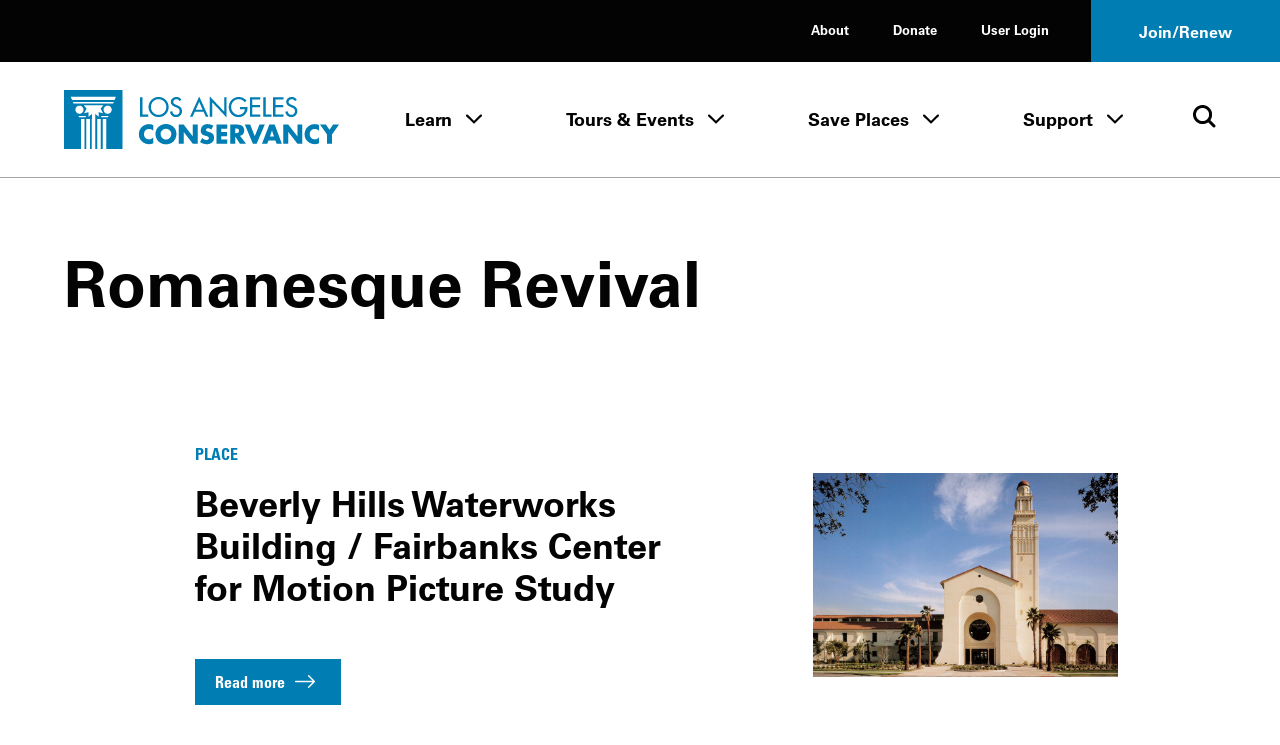

--- FILE ---
content_type: text/css
request_url: https://www.laconservancy.org/wp-content/themes/laconservancy/assets/dist/css/app.css
body_size: 47205
content:
@import "https://cdn.jsdelivr.net/npm/choices.js/public/assets/styles/choices.min.css";a,abbr,acronym,address,applet,article,aside,audio,b,big,blockquote,body,button,canvas,caption,center,cite,code,dd,del,details,dfn,div,dl,dt,em,embed,fieldset,figcaption,figure,footer,form,h1,h2,h3,h4,h5,h6,header,hgroup,html,i,iframe,img,ins,kbd,label,legend,li,mark,menu,nav,object,ol,output,p,pre,q,ruby,s,samp,section,small,span,strike,strong,sub,summary,sup,table,tbody,td,tfoot,th,thead,time,tr,tt,u,ul,var,video{border:0;font-size:100%;font:inherit;margin:0;padding:0;vertical-align:initial}button{-webkit-font-smoothing:inherit;-moz-osx-font-smoothing:inherit;-webkit-appearance:none;background:none;color:inherit;font:inherit;height:auto;line-height:normal;overflow:visible;perspective-origin:0 0;text-align:inherit;transform-origin:0 0;width:auto}button:hover{cursor:pointer}article,aside,details,figcaption,figure,footer,header,hgroup,menu,nav,section{display:block}body{line-height:1}ol,ul{list-style:none}blockquote,q{quotes:none}blockquote:after,blockquote:before,q:after,q:before{content:"";content:none}table{border-collapse:collapse;border-spacing:0}input,select,textarea{background:#0000;border:0;border-radius:0;font-family:inherit}abbr[title],acronym[title]{text-decoration:none}@font-face{font-display:swap;font-family:Univers;font-style:normal;font-weight:400;src:url(../dependencies/fonts/f1999e78-ab0c-4adc-a7dc-51e567e6cf5e.eot?#iefix) format("eot"),url(../dependencies/fonts/5c8d59c2-9c85-4a22-88e3-bf3fba01dcd8.woff2) format("woff2"),url(../dependencies/fonts/fc51d03b-0d7d-45df-9415-3c6270c80749.woff) format("woff"),url(../dependencies/fonts/c6310aa0-a8a1-4afc-a747-091de3970894.svg#c6310aa0-a8a1-4afc-a747-091de3970894) format("svg")}@font-face{font-display:swap;font-family:Univers;font-style:italic;font-weight:400;src:url(../dependencies/fonts/783e01cd-5eb8-41d7-a380-a18673f2983b.eot?#iefix) format("eot"),url(../dependencies/fonts/5bfff3ac-e569-450d-918b-d564434e5e24.woff2) format("woff2"),url(../dependencies/fonts/05d2bfe7-45b3-4cf8-b313-290651409c59.woff) format("woff"),url(../dependencies/fonts/caa7a31a-310f-4020-8311-89816a31472f.svg#caa7a31a-310f-4020-8311-89816a31472f) format("svg")}@font-face{font-display:swap;font-family:Univers;font-style:normal;font-weight:700;src:url(../dependencies/fonts/db1c462f-8890-4a11-9de5-36872279e20a.eot?#iefix) format("eot"),url(../dependencies/fonts/8a711a0d-3f17-4bfe-887b-6229858332b3.woff2) format("woff2"),url(../dependencies/fonts/05a79c4b-9e9d-46e4-9d4b-610be05371c4.woff) format("woff"),url(../dependencies/fonts/9178e351-95c5-4913-9eeb-fd0645a18c2d.svg#9178e351-95c5-4913-9eeb-fd0645a18c2d) format("svg")}@font-face{font-display:swap;font-family:Univers;font-style:italic;font-weight:700;src:url(../dependencies/fonts/1e70cef5-4838-4826-a99f-e182b86fe21d.eot?#iefix) format("eot"),url(../dependencies/fonts/cc843e1a-cf1f-47e9-a03f-ef03d2b85d9a.woff2) format("woff2"),url(../dependencies/fonts/653a9f79-b3ad-444c-a6c4-6bf7f1112e6e.woff) format("woff"),url(../dependencies/fonts/6d63e0ba-5ef0-4803-9fbe-686603f3771d.svg#6d63e0ba-5ef0-4803-9fbe-686603f3771d) format("svg")}@font-face{font-display:swap;font-family:Univers Condensed;font-style:normal;font-weight:400;src:url(../dependencies/fonts/aefefc4e-9cb8-4e8e-8599-dda705456734.eot?#iefix) format("eot"),url(../dependencies/fonts/1851f228-028c-4603-9ac5-3e5973d65fc0.woff2) format("woff2"),url(../dependencies/fonts/def45ea9-b937-4e23-ba3b-3f5051c5cf6b.woff) format("woff"),url(../dependencies/fonts/0abcce12-2274-4ee7-b6d5-0066b5f5f670.svg#0abcce12-2274-4ee7-b6d5-0066b5f5f670) format("svg")}@font-face{font-display:swap;font-family:Univers Condensed;font-style:italic;font-weight:400;src:url(../dependencies/fonts/6fc47523-fa84-47de-b974-533db32eacd8.eot?#iefix) format("eot"),url(../dependencies/fonts/698a5542-315d-48fb-9f66-aca46f866a6e.woff2) format("woff2"),url(../dependencies/fonts/586aae2b-7435-4dd5-9eab-0844cc62adae.woff) format("woff"),url(../dependencies/fonts/5ebb44ef-5450-4b20-9612-66b2a127178b.svg#5ebb44ef-5450-4b20-9612-66b2a127178b) format("svg")}@font-face{font-display:swap;font-family:Univers Condensed;font-style:normal;font-weight:700;src:url(../dependencies/fonts/076b8d7a-91b5-4c89-86a1-546b980072c7.eot?#iefix) format("eot"),url(../dependencies/fonts/3bdb4597-ff70-447c-8620-8836686bf840.woff2) format("woff2"),url(../dependencies/fonts/5599ac9f-d136-4277-aeee-f82aac5d527f.woff) format("woff"),url(../dependencies/fonts/827d22bc-e38b-4ccf-8a21-1f9aaa76e402.svg#827d22bc-e38b-4ccf-8a21-1f9aaa76e402) format("svg")}@font-face{font-display:swap;font-family:Univers Condensed;font-style:italic;font-weight:700;src:url(../dependencies/fonts/6881ee98-4e9b-4409-9695-e5b0118c7c84.eot?#iefix) format("eot"),url(../dependencies/fonts/a503e1fd-a8d1-4caa-89da-d125c0986f23.woff2) format("woff2"),url(../dependencies/fonts/5f07f397-7e1c-4d2d-957b-a4e960af952b.woff) format("woff"),url(../dependencies/fonts/056a520c-7f4a-4b3a-8465-a841cfe0b6b3.svg#056a520c-7f4a-4b3a-8465-a841cfe0b6b3) format("svg")}@font-face{font-display:swap;font-family:Lora;font-style:normal;font-weight:400;src:url(../dependencies/fonts/lora-v26-latin-regular.woff) format("woff"),url(../dependencies/fonts/lora-v26-latin-regular.woff2) format("woff2")}@font-face{font-display:swap;font-family:Lora;font-style:italic;font-weight:400;src:url(../dependencies/fonts/lora-v26-latin-italic.woff) format("woff"),url(../dependencies/fonts/lora-v26-latin-italic.woff2) format("woff2")}@font-face{font-display:swap;font-family:Lora;font-style:normal;font-weight:700;src:url(../dependencies/fonts/lora-v26-latin-600.woff) format("woff"),url(../dependencies/fonts/lora-v26-latin-600.woff2) format("woff2")}@font-face{font-display:swap;font-family:Lora;font-style:italic;font-weight:700;src:url(../dependencies/fonts/lora-v26-latin-600italic.woff) format("woff"),url(../dependencies/fonts/lora-v26-latin-600italic.woff2) format("woff2")}:root{--c-brand:#007db3;--c-blue:#007db3;--c-blue-mid:#98b5af;--c-blue-light:#d6e2dd;--c-blue-dark:#192a39;--c-gold:#ffbc00;--c-gold-light:#ffe072;--c-red:#c3002f;--c-red-light:#f08dab;--c-green:#648c1a;--c-green-light:#bbdf6e;--c-black:#030303;--c-white:#fff;--c-black-80:#555559;--c-black-60:#a3a3a7;--c-black-40:#b7b7be;--c-black-20:#eeeef2;--c-gray-min:#76767d;--c-light-gray:#f4f4f4;--c-dark-gray:#d9d9d9;--f-sans:"Univers",sans-serif;--f-cond:"Univers Condensed",sans-serif;--f-serif:"Lora",serif;--grid-gutter:20px;--grid-margin-mobile:20px;--grid-margin:30px;--grid-margin-desktop:64px;--content-max-width:1600px;--max-width-padding:calc(50vw - var(--content-max-width)/2 + var(--grid-gutter)*2/2);--cubic-basic:cubic-bezier(0.55,0.085,0,0.99);--cubic-move:cubic-bezier(0.55,0.085,0,0.99);--cubic-slide:cubic-bezier(0.09,0.41,0.25,1);--basic-transition:0.24s var(--cubic-basic)}*,:after,:before{box-sizing:inherit}html{box-sizing:border-box}body,html{height:100%;width:100%}body{-webkit-font-smoothing:antialiased;-moz-osx-font-smoothing:grayscale;color:#030303;color:var(--c-black);font-family:Univers,sans-serif;font-family:var(--f-sans);font-family:Lora,serif;font-family:var(--f-serif);font-size:18px;font-size:22px;line-height:1.5}em,i{font-style:italic}b,strong{font-weight:600}sub,sup{font-size:75%;line-height:0;position:relative;vertical-align:initial}sup{padding-left:.1em;top:-.5em}sub{bottom:-.25em}a{color:inherit;text-decoration:none}img{display:block;height:auto;max-width:100%;width:auto}pre,pre.xdebug-var-dump{background-color:#eeeef2;background-color:var(--c-black-20);font-family:ui-monospace,Menlo,Monaco,Cascadia Mono,Segoe UI Mono,Roboto Mono,Oxygen Mono,"Ubuntu Monospace",Source Code Pro,Fira Mono,Droid Sans Mono,Courier New,monospace;font-size:14px;margin:20px;padding:20px;white-space:pre-wrap}pre pre.xdebug-var-dump{margin:0;padding:0}table.xdebug-error{font-family:ui-monospace,Menlo,Monaco,Cascadia Mono,Segoe UI Mono,Roboto Mono,Oxygen Mono,"Ubuntu Monospace",Source Code Pro,Fira Mono,Droid Sans Mono,Courier New,monospace;font-size:14px;margin:20px auto}table.xdebug-error td,table.xdebug-error th{border:1px solid #000;padding:5px}.f-title--h1,table.xdebug-error th{font-weight:600}.f-title--h1{font-family:Univers,sans-serif;font-family:var(--f-sans);font-size:40px;line-height:1}@media (min-width:750px){.f-title--h1{font-size:64px;line-height:1.1875}}.f-title--h2{font-size:36px;line-height:1.194}.f-title--h2,.f-title--h3{font-family:Univers,sans-serif;font-family:var(--f-sans);font-weight:600}.f-title--h3{font-size:32px;line-height:1.1875}@media (min-width:750px){.f-title--h3{font-size:44px;line-height:1.2}}.f-title--h3-serif{font-family:Lora,serif;font-family:var(--f-serif);font-size:30px;font-weight:400;line-height:1.26}@media (min-width:750px){.f-title--h3-serif{font-size:44px;line-height:1.2}}.f-title--h3-sm{font-family:Univers,sans-serif;font-family:var(--f-sans);font-size:28px;font-weight:400;line-height:1.17}@media (min-width:750px){.f-title--h3-sm{font-size:40px;line-height:1.2}}.f-title--h4{font-family:Univers,sans-serif;font-family:var(--f-sans);font-size:24px;font-weight:600;line-height:1.166}@media (min-width:750px){.f-title--h4{font-size:36px;line-height:1.194}}.f-title--h4-serif{font-family:Lora,serif;font-family:var(--f-serif);font-size:24px;line-height:1.5}@media (min-width:750px){.f-title--h4-serif{font-size:36px}}.f-title--h4-sm{font-family:Univers,sans-serif;font-family:var(--f-sans);font-size:18px;font-weight:400;line-height:1.2}@media (min-width:750px){.f-title--h4-sm{font-size:32px;line-height:1.1875}}.f-title--h5{font-family:Univers,sans-serif;font-family:var(--f-sans);font-size:20px;font-weight:600;line-height:1.2}@media (min-width:750px){.f-title--h5{font-size:24px;line-height:1.192}}.f-title--h6{font-family:Univers,sans-serif;font-family:var(--f-sans);font-size:16px;font-weight:600;line-height:1.875}@media (min-width:750px){.f-title--h6{font-size:18px;line-height:1.2}}.f-text--quote-sm{font-family:Lora,serif;font-family:var(--f-serif);font-size:18px;font-weight:400;line-height:1.291}@media (min-width:750px){.f-text--quote-sm{font-size:28px;line-height:1.5}}.f-text--quote-md{font-family:Lora,serif;font-family:var(--f-serif);font-size:28px;font-weight:400;line-height:1.285}@media (min-width:750px){.f-text--quote-md{font-size:32px;line-height:1.5}}.f-text--quote-lg{font-family:Lora,serif;font-family:var(--f-serif);font-size:28px;font-weight:400;line-height:1.285}@media (min-width:750px){.f-text--quote-lg{font-size:36px;line-height:1.5}}.f-text--subheader{font-family:Univers Condensed,sans-serif;font-family:var(--f-cond);font-size:16px;font-weight:600;line-height:1.2}@media (min-width:750px){.f-text--subheader{font-size:16px;line-height:1.1875}}.f-text--tag{font-family:Univers Condensed,sans-serif;font-family:var(--f-cond);font-size:26px;font-style:normal;font-weight:400;line-height:31px}.f-text--regular{font-family:Lora,serif;font-family:var(--f-serif);font-size:18px;line-height:1.5}@media (min-width:750px){.f-text--regular{font-size:22px;line-height:1.5}}.f-text--small{font-family:Lora,serif;font-family:var(--f-serif);font-size:14px;line-height:1.5}@media (min-width:750px){.f-text--small{font-size:16px;line-height:1.5}}.f-text--caption{font-family:Lora,serif;font-family:var(--f-serif);font-size:12px;font-style:italic;line-height:1.4}@media (min-width:750px){.f-text--caption{font-size:16px;line-height:1.5}}.f-text--ui-lg{font-size:18px;font-style:normal;font-weight:400;line-height:22px}.f-text--cta,.f-text--ui-lg{font-family:Univers Condensed,sans-serif;font-family:var(--f-cond)}.f-text--cta{font-size:16px;font-weight:600;line-height:1.1875}@media (min-width:750px){.f-text--cta{font-size:18px}}.f-text--cta-xl{font-family:Univers Condensed,sans-serif;font-family:var(--f-cond);font-size:23px;font-style:normal;font-weight:400;line-height:28px}@media (min-width:750px){.f-text--cta-xl{font-size:28px;line-height:34px}}.f-text--cta-large{font-family:Univers Condensed,sans-serif;font-family:var(--f-cond);font-size:20px;font-weight:600;line-height:1.2}@media (min-width:750px){.f-text--cta-large{font-size:14px}}.o-skip-link--main{background:#007db3;background:var(--c-blue);color:#fff;color:var(--c-white);font-family:Univers Condensed,sans-serif;font-family:var(--f-cond);font-size:20px;font-weight:600;padding:14px 20px}.o-skip-link--main:focus{left:0;position:fixed!important;top:0;z-index:9999}.o-grid{grid-gap:0 20px;grid-gap:0 var(--grid-gutter);display:grid;gap:0 20px;gap:0 var(--grid-gutter);grid-template-columns:repeat(5,1fr);margin:0 auto;padding-left:20px;padding-left:var(--grid-margin-mobile);padding-right:20px;padding-right:var(--grid-margin-mobile)}@media (min-width:750px){.o-grid{gap:0 20px;gap:0 var(--grid-gutter);grid-template-columns:repeat(12,1fr);padding-left:30px;padding-left:var(--grid-margin);padding-right:30px;padding-right:var(--grid-margin)}}@media (min-width:1060px){.o-grid{padding-left:64px;padding-left:var(--grid-margin-desktop);padding-right:64px;padding-right:var(--grid-margin-desktop)}}@media (min-width:1728px){.o-grid{padding-left:calc(50vw - 780px);padding-left:var(--max-width-padding);padding-right:calc(50vw - 780px);padding-right:var(--max-width-padding)}}.o-col-full{grid-column:1/-1}@media (min-width:750px){.o-col-full{grid-column:span 12}}.o-col-ten{grid-column:1/-1}@media (min-width:750px){.o-col-ten{grid-column:2/-2}}.o-col-eight{grid-column:1/-1}@media (min-width:750px){.o-col-eight{grid-column:3/-3}}.o-col-wysiwyg{grid-column:1/-1}@media (min-width:750px){.o-col-wysiwyg{grid-column:2/-2}}@media (min-width:1100px){.o-col-wysiwyg{grid-column:4/span 6}}.o-col-half{grid-column:1/-1}@media (min-width:750px){.o-col-half{grid-column:span 6}}.o-col-half--offset-first{grid-column:1/-1}@media (min-width:750px){.o-col-half--offset-first{grid-column:1/span 6}}@media (min-width:1100px){.o-col-half--offset-first{grid-column:2/span 5}}.o-col-half--offset-last{grid-column:1/-1}@media (min-width:750px){.o-col-half--offset-last{grid-column:span 6}}@media (min-width:1100px){.o-col-half--offset-last{grid-column:span 5}}.o-col-third{grid-column:1/-1}@media (min-width:750px){.o-col-third{grid-column:span 4}}.o-col-two-thirds{grid-column:1/-1}@media (min-width:750px){.o-col-two-thirds{grid-column:span 8}}.o-col-two-thirds-centered{grid-column:1/-1}@media (min-width:750px){.o-col-two-thirds-centered{grid-column:3/span 8}}.o-col-quarter{grid-column:1/-1}@media (min-width:750px){.o-col-quarter{grid-column:span 3}}.o-fw-grid{grid-gap:0 20px;grid-gap:0 var(--grid-gutter);display:grid;gap:0 20px;gap:0 var(--grid-gutter);grid-template-columns:[bleed-start] 0 [main-start] repeat(5,1fr) [main-end] 0 [bleed-end];grid-template-columns:[bleed-start] calc(var(--grid-gutter) - var(--grid-margin-mobile)) [main-start] repeat(5,1fr) [main-end] calc(var(--grid-gutter) - var(--grid-margin-mobile)) [bleed-end]}@media (min-width:750px){.o-fw-grid{gap:0 20px;gap:0 var(--grid-gutter);grid-template-columns:[bleed-start] 10px [main-start] repeat(12,1fr) [main-end] 10px [bleed-end];grid-template-columns:[bleed-start] calc(var(--grid-margin) - var(--grid-gutter)) [main-start] repeat(12,1fr) [main-end] calc(var(--grid-margin) - var(--grid-gutter)) [bleed-end]}}@media (min-width:1060px){.o-fw-grid{grid-template-columns:[bleed-start] 44px [main-start] repeat(12,1fr) [main-end] 44px [bleed-end];grid-template-columns:[bleed-start] calc(var(--grid-margin-desktop) - var(--grid-gutter)) [main-start] repeat(12,1fr) [main-end] calc(var(--grid-margin-desktop) - var(--grid-gutter)) [bleed-end]}}@media (min-width:1728px){.o-fw-grid{grid-template-columns:[bleed-start] calc(50vw - 800px) [main-start] repeat(12,1fr) [main-end] calc(50vw - 800px) [bleed-end];grid-template-columns:[bleed-start] calc((100vw - var(--content-max-width))/2) [main-start] repeat(12,1fr) [main-end] calc((100vw - var(--content-max-width))/2) [bleed-end]}}.o-fw-col-full{grid-column:2/-2}.o-fw-col-full--bleed{grid-column:bleed-start/bleed-end}@media (min-width:1728px){.o-fw-col-full--bleed{grid-column:main-start/main-end}}.o-fw-col-half-first{grid-column:main-start/main-end}@media (min-width:750px){.o-fw-col-half-first{grid-column:main-start/8}}.o-fw-col-half-first--bleed{grid-column:bleed-start/bleed-end}@media (min-width:750px){.o-fw-col-half-first--bleed{grid-column:bleed-start/8}}@media (min-width:1728px){.o-fw-col-half-first--bleed{grid-column:main-start/8}}.o-fw-col-half-last{grid-column:main-start/main-end}@media (min-width:750px){.o-fw-col-half-last{grid-column:8/main-end}}.o-fw-col-half-last--bleed{grid-column:bleed-start/bleed-end}@media (min-width:750px){.o-fw-col-half-last--bleed{grid-column:8/bleed-end}}@media (min-width:1728px){.o-fw-col-half-last--bleed{grid-column:8/main-end}}.o-col-1{grid-column-end:span 1}.o-col-offset-1{grid-column-start:2}.o-col-2{grid-column-end:span 2}.o-col-offset-2{grid-column-start:3}.o-col-3{grid-column-end:span 3}.o-col-offset-3{grid-column-start:4}.o-col-4{grid-column-end:span 4}.o-col-offset-4{grid-column-start:5}.o-col-5{grid-column-end:span 5}.o-col-offset-5{grid-column-start:6}.o-col-6{grid-column-end:span 6}.o-col-offset-6{grid-column-start:7}.o-col-7{grid-column-end:span 7}.o-col-offset-7{grid-column-start:8}.o-col-8{grid-column-end:span 8}.o-col-offset-8{grid-column-start:9}.o-col-9{grid-column-end:span 9}.o-col-offset-9{grid-column-start:10}.o-col-10{grid-column-end:span 10}.o-col-offset-10{grid-column-start:11}.o-col-11{grid-column-end:span 11}.o-col-offset-11{grid-column-start:12}.o-col-12{grid-column-end:span 12}.o-col-offset-12{grid-column-start:13}@media (min-width:480px){.o-col-xs-1{grid-column-end:span 1}.o-col-offset-xs-1{grid-column-start:2}.o-col-xs-2{grid-column-end:span 2}.o-col-offset-xs-2{grid-column-start:3}.o-col-xs-3{grid-column-end:span 3}.o-col-offset-xs-3{grid-column-start:4}.o-col-xs-4{grid-column-end:span 4}.o-col-offset-xs-4{grid-column-start:5}.o-col-xs-5{grid-column-end:span 5}.o-col-offset-xs-5{grid-column-start:6}.o-col-xs-6{grid-column-end:span 6}.o-col-offset-xs-6{grid-column-start:7}.o-col-xs-7{grid-column-end:span 7}.o-col-offset-xs-7{grid-column-start:8}.o-col-xs-8{grid-column-end:span 8}.o-col-offset-xs-8{grid-column-start:9}.o-col-xs-9{grid-column-end:span 9}.o-col-offset-xs-9{grid-column-start:10}.o-col-xs-10{grid-column-end:span 10}.o-col-offset-xs-10{grid-column-start:11}.o-col-xs-11{grid-column-end:span 11}.o-col-offset-xs-11{grid-column-start:12}.o-col-xs-12{grid-column-end:span 12}.o-col-offset-xs-12{grid-column-start:13}}@media (min-width:768px){.o-col-sm-1{grid-column-end:span 1}.o-col-offset-sm-1{grid-column-start:2}.o-col-sm-2{grid-column-end:span 2}.o-col-offset-sm-2{grid-column-start:3}.o-col-sm-3{grid-column-end:span 3}.o-col-offset-sm-3{grid-column-start:4}.o-col-sm-4{grid-column-end:span 4}.o-col-offset-sm-4{grid-column-start:5}.o-col-sm-5{grid-column-end:span 5}.o-col-offset-sm-5{grid-column-start:6}.o-col-sm-6{grid-column-end:span 6}.o-col-offset-sm-6{grid-column-start:7}.o-col-sm-7{grid-column-end:span 7}.o-col-offset-sm-7{grid-column-start:8}.o-col-sm-8{grid-column-end:span 8}.o-col-offset-sm-8{grid-column-start:9}.o-col-sm-9{grid-column-end:span 9}.o-col-offset-sm-9{grid-column-start:10}.o-col-sm-10{grid-column-end:span 10}.o-col-offset-sm-10{grid-column-start:11}.o-col-sm-11{grid-column-end:span 11}.o-col-offset-sm-11{grid-column-start:12}.o-col-sm-12{grid-column-end:span 12}.o-col-offset-sm-12{grid-column-start:13}}@media (min-width:960px){.o-col-md-1{grid-column-end:span 1}.o-col-offset-md-1{grid-column-start:2}.o-col-md-2{grid-column-end:span 2}.o-col-offset-md-2{grid-column-start:3}.o-col-md-3{grid-column-end:span 3}.o-col-offset-md-3{grid-column-start:4}.o-col-md-4{grid-column-end:span 4}.o-col-offset-md-4{grid-column-start:5}.o-col-md-5{grid-column-end:span 5}.o-col-offset-md-5{grid-column-start:6}.o-col-md-6{grid-column-end:span 6}.o-col-offset-md-6{grid-column-start:7}.o-col-md-7{grid-column-end:span 7}.o-col-offset-md-7{grid-column-start:8}.o-col-md-8{grid-column-end:span 8}.o-col-offset-md-8{grid-column-start:9}.o-col-md-9{grid-column-end:span 9}.o-col-offset-md-9{grid-column-start:10}.o-col-md-10{grid-column-end:span 10}.o-col-offset-md-10{grid-column-start:11}.o-col-md-11{grid-column-end:span 11}.o-col-offset-md-11{grid-column-start:12}.o-col-md-12{grid-column-end:span 12}.o-col-offset-md-12{grid-column-start:13}}@media (min-width:1170px){.o-col-lg-1{grid-column-end:span 1}.o-col-offset-lg-1{grid-column-start:2}.o-col-lg-2{grid-column-end:span 2}.o-col-offset-lg-2{grid-column-start:3}.o-col-lg-3{grid-column-end:span 3}.o-col-offset-lg-3{grid-column-start:4}.o-col-lg-4{grid-column-end:span 4}.o-col-offset-lg-4{grid-column-start:5}.o-col-lg-5{grid-column-end:span 5}.o-col-offset-lg-5{grid-column-start:6}.o-col-lg-6{grid-column-end:span 6}.o-col-offset-lg-6{grid-column-start:7}.o-col-lg-7{grid-column-end:span 7}.o-col-offset-lg-7{grid-column-start:8}.o-col-lg-8{grid-column-end:span 8}.o-col-offset-lg-8{grid-column-start:9}.o-col-lg-9{grid-column-end:span 9}.o-col-offset-lg-9{grid-column-start:10}.o-col-lg-10{grid-column-end:span 10}.o-col-offset-lg-10{grid-column-start:11}.o-col-lg-11{grid-column-end:span 11}.o-col-offset-lg-11{grid-column-start:12}.o-col-lg-12{grid-column-end:span 12}.o-col-offset-lg-12{grid-column-start:13}}@media (min-width:1280px){.o-col-xl-1{grid-column-end:span 1}.o-col-offset-xl-1{grid-column-start:2}.o-col-xl-2{grid-column-end:span 2}.o-col-offset-xl-2{grid-column-start:3}.o-col-xl-3{grid-column-end:span 3}.o-col-offset-xl-3{grid-column-start:4}.o-col-xl-4{grid-column-end:span 4}.o-col-offset-xl-4{grid-column-start:5}.o-col-xl-5{grid-column-end:span 5}.o-col-offset-xl-5{grid-column-start:6}.o-col-xl-6{grid-column-end:span 6}.o-col-offset-xl-6{grid-column-start:7}.o-col-xl-7{grid-column-end:span 7}.o-col-offset-xl-7{grid-column-start:8}.o-col-xl-8{grid-column-end:span 8}.o-col-offset-xl-8{grid-column-start:9}.o-col-xl-9{grid-column-end:span 9}.o-col-offset-xl-9{grid-column-start:10}.o-col-xl-10{grid-column-end:span 10}.o-col-offset-xl-10{grid-column-start:11}.o-col-xl-11{grid-column-end:span 11}.o-col-offset-xl-11{grid-column-start:12}.o-col-xl-12{grid-column-end:span 12}.o-col-offset-xl-12{grid-column-start:13}}.i-loader__inner{color:#007db3;color:var(--c-blue);height:100px;position:relative;width:100px}.i-loader__icon,.i-loader__ring{left:50%;position:absolute;top:50%}.i-loader__icon{animation:pulse-icon 4s infinite;background-color:#fff;background-color:var(--c-white);display:block;height:50px;width:50px}.i-loader__icon svg{display:block;height:51px;width:51px}.i-loader__ring{animation:pulse-blip 2s infinite;border-radius:50%;display:block;height:100%;opacity:.5;transform:translate(-50%,-50%) scale(0);width:100%}.i-loader--white .i-loader__ring{animation:pulse-blip-white 2s infinite}.i-loader__ring-2{animation-delay:.2s}@keyframes pulse-blip{0%{box-shadow:0 0 0 0 #0089c4b3;transform:translate(-50%,-50%) scale(.25)}70%{box-shadow:0 0 0 10px #0089c400;transform:translate(-50%,-50%) scale(1)}to{box-shadow:0 0 0 0 #0089c400;transform:translate(-50%,-50%) scale(.25)}}@keyframes pulse-blip-white{0%{box-shadow:0 0 0 0 #ffffffb3;transform:translate(-50%,-50%) scale(.25)}70%{box-shadow:0 0 0 10px #fff0;transform:translate(-50%,-50%) scale(1)}to{box-shadow:0 0 0 0 #fff0;transform:translate(-50%,-50%) scale(.25)}}@keyframes pulse-icon{0%{transform:translate(-50%,-50%) scale(.9)}50%{transform:translate(-50%,-50%) scale(1)}to{transform:translate(-50%,-50%) scale(.9)}}.o-accordion-item{border-top:1px solid #030303;border-top:1px solid var(--c-black)}.o-accordion-item-button{display:flex;flex-direction:row;justify-content:space-between;padding:22px 0 16px;width:100%}@media (min-width:750px){.o-accordion-item-button{padding:28px 0}}.o-accordion-item-button__title{max-width:80%}.o-accordion-item__panel{display:none}.o-accordion-item__panel.is-open{display:block;margin-bottom:51px}.o-accordion-item-button.is-open .o-accordion-item__icon{transform:rotate(180deg)}.o-accordion-item__list-item{list-style:none}.o-accordion-item__list-item-link{border-bottom:none!important}.o-accordion-item__list-item-icon{padding-right:12px}.o-accordion-item__list-item-icon--external{color:#007db3;color:var(--c-blue)}.o-accordion-item__list-item-icon--external svg{transform:rotate(-45deg)}.o-accordion-item__list-item-link .o-accordion-item__list-item-text{border-bottom:1px solid #007db3;border-bottom:1px solid var(--c-blue)}.o-accordion-item__list-item-link:hover{color:#007db3;color:var(--c-blue)}.o-accordion-item__list-items{padding-left:0!important}.o-ajax-wrapper,.o-ajax-wrapper__results-wrapper{position:relative}.o-ajax-wrapper__content{transition:opacity .24s cubic-bezier(.55,.085,0,.99);transition:opacity var(--basic-transition)}.is-loading .o-ajax-wrapper__content{opacity:0;pointer-events:none}.o-ajax-wrapper__form{position:relative;z-index:2}.o-ajax-wrapper__loader{bottom:0;display:none;left:0;opacity:0;position:absolute;right:0;top:0}.is-loading .o-ajax-wrapper__loader{display:block}.can-animate .o-ajax-wrapper__loader{opacity:1}.o-ajax-wrapper__loader-inner{display:flex;justify-content:center;position:sticky;top:50%;top:calc(50% - 50px);width:100%}.c-ambient-video{height:50vw;opacity:0;overflow:hidden;position:relative}.no-js .c-ambient-video{opacity:1}.c-ambient-video--can-animate{opacity:1;transition:opacity .2s ease}.c-ambient-video__overlay{z-index:2}.c-ambient-video__media,.c-ambient-video__overlay{bottom:0;left:0;overflow:hidden;position:absolute;right:0;top:0}.c-ambient-video__media img{left:50%;position:absolute;top:50%;transform:translate(-50%,-50%);width:100%}.c-ambient-video__media video{height:100%;object-fit:cover;object-position:center;position:relative;width:100%;z-index:2}.c-ambient-video__toggle{background:none;border:1px solid #fff;border-radius:50%;bottom:20px;color:#fff;display:block;height:44px;position:absolute;right:20px;transition:all .2s ease;width:44px;z-index:9999}.c-ambient-video__toggle:focus,.c-ambient-video__toggle:hover{background:#fff;color:#000;cursor:pointer}.c-ambient-video__toggle svg{left:50%;position:absolute;top:50%;transform:translate(-50%,-50%)}.c-ambient-video--is-playing img{display:none}.c-ambient-video--is-playing .c-ambient-video__icon--pause{display:block}.c-ambient-video--is-paused .c-ambient-video__icon--pause,.c-ambient-video--is-paused img,.c-ambient-video--is-playing .c-ambient-video__icon--play{display:none}.c-ambient-video--is-paused .c-ambient-video__icon--play{display:block}.c-ambient-video__audio-message{background:#00000073;bottom:0;color:#fff;font-size:12px;left:0;padding:20px;position:absolute;z-index:9999}.c-ambient-video--no-motion .c-ambient-video__video-content,.c-ambient-video--no-motion video{display:none!important}.c-ambient-video--no-motion img{display:block!important}.c-ambient-video--no-motion,.c-ambient-video--video-error{opacity:1}.c-ambient-video--no-motion .c-ambient-video__video-content,.c-ambient-video--no-motion video,.c-ambient-video--video-error .c-ambient-video__video-content,.c-ambient-video--video-error video{display:none}.c-ambient-video__icon--pause svg{display:block;height:16px;width:auto}.c-ambient-video__icon--play svg{display:block;height:18px;left:55%;width:auto}.o-basic-card{display:block}.o-basic-card__image-wrapper{aspect-ratio:6/5;position:relative;transition:scale .5s ease 0s}.o-basic-card__image-wrapper img{height:100%;object-fit:cover;width:100%}.o-basic-card__image-wrapper-overlay{background:linear-gradient(0deg,#0089c459,#0089c459);bottom:0;left:0;opacity:0;overflow:hidden;position:absolute;right:0;top:0;transition:opacity .3s ease 0s;z-index:2}a.o-basic-card:hover .o-basic-card__image-wrapper{scale:1.04}a.o-basic-card:hover .o-basic-card__image-wrapper .o-basic-card__image-wrapper-overlay{opacity:1}.o-basic-card__text{margin-top:14px}@media (min-width:750px){.o-basic-card__text{margin-top:36px}}.o-basic-card__eyebrow{color:#007db3;color:var(--c-blue);margin-bottom:8px;text-transform:uppercase}@media (min-width:750px){.o-basic-card__eyebrow{margin-top:24px}}.o-basic-card__date-and-time{margin-top:30px}.o-basic-card__desc[class]{font-family:Univers,sans-serif;font-family:var(--f-sans);font-style:italic;margin-top:10px;overflow:hidden;width:100%}.o-btn{color:#030303;color:var(--c-black);display:inline-block;font-family:Univers Condensed,sans-serif;font-family:var(--f-cond);font-weight:600;line-height:1}.o-btn__inner{align-items:center;display:flex}.o-btn__icon{margin-left:10px}.o-btn--no-fill{font-size:16px;padding-bottom:4px;position:relative}.o-btn--no-fill:after{background-color:#030303;background-color:var(--c-black);bottom:0;content:"";display:block;height:2px;left:0;position:absolute;transition:width .24s cubic-bezier(.55,.085,0,.99);transition:width var(--basic-transition);width:0}.o-btn--no-fill:hover:after{width:100%}.o-btn--no-fill .o-btn__icon{color:#007db3;color:var(--c-blue)}.o-btn--no-fill--white{color:#fff;color:var(--c-white)}.o-btn--no-fill--white:after{background-color:#fff;background-color:var(--c-white)}.o-btn--small{font-size:12px}.o-btn--small:after{height:1px}.o-btn--small svg{width:20px}.o-btn--large{font-size:24px}.o-btn--fill{background-color:#007db3;background-color:var(--c-blue);color:#fff;color:var(--c-white);font-size:16px;padding:15px 20px;transition:background .24s cubic-bezier(.55,.085,0,.99);transition:background var(--basic-transition)}.o-btn--fill:hover{background-color:#030303;background-color:var(--c-black)}.o-btn--fill-small{font-size:12px;padding:12px 18px}.o-btn--fill-large{font-size:16px;padding:24px 32px}.o-btn--reverse-arrow .o-btn__inner{flex-direction:row-reverse}.o-btn--reverse-arrow .o-btn__icon{margin-left:0;margin-right:10px;transform:rotate(180deg)}.o-btn--reverse-arrow.o-btn--no-fill:after{left:auto;right:0}.o-btn--black{background-color:#030303;background-color:var(--c-black);color:#fff;color:var(--c-white);transition:background .24s cubic-bezier(.55,.085,0,.99);transition:background var(--basic-transition)}a.o-btn--black:hover{background-color:#007db3;background-color:var(--c-blue)}.o-directory-list-item{border-top:2px solid #007db3;border-top:2px solid var(--c-blue);padding:24px 0 36px}@media (min-width:750px){.o-directory-list-item{grid-gap:0 20px;grid-gap:0 var(--grid-gutter);display:grid;gap:0 20px;gap:0 var(--grid-gutter);grid-template-columns:repeat(11,1fr);padding:48px 0 68px}}.o-directory-list-item__text__desktop{display:none}@media (min-width:750px){.o-directory-list-item__text__desktop{display:block;grid-column:1/span 7}}.o-directory-list-item__cta{margin-top:24px}@media (min-width:750px){.o-directory-list-item__text__mobile{display:none}}.o-directory-list-item__title{margin-bottom:16px}@media (min-width:750px){.o-directory-list-item__title{margin-bottom:24px}}.o-directory-list-item__date{font-family:Univers,sans-serif;font-family:var(--f-sans);font-weight:600;margin-bottom:16px;margin-top:-12px}@media (min-width:750px){.o-directory-list-item__date{margin-bottom:24px;margin-top:-20px}}.o-directory-list-item__image-wrapper{display:none}@media (min-width:750px){.o-directory-list-item__image-wrapper{display:block;grid-column:9/-1}}.o-basic-card--event__description{margin-top:9px}.o-basic-card--event__cta{margin-top:31px}@media(min-width:750px){.o-basic-card--event__cta{margin-top:0}}.o-checkbox{grid-gap:21px;align-items:center;display:grid;font-size:18px;gap:21px;grid-template-columns:1em auto}.o-checkbox input[type=checkbox]{align-content:center;-webkit-appearance:none;appearance:none;background-color:#fff;background-color:var(--c-white);border:.782051px solid #000;border-radius:5.47436px;color:#fff;color:var(--c-white);display:grid;font:inherit;height:28px;justify-content:center;margin:0;place-content:center;transform:translateY(-1.2px);width:28px}.o-checkbox input[type=checkbox]:before{background-color:#fff;background-color:var(--c-white);clip-path:polygon(14% 44%,0 65%,50% 100%,100% 16%,80% 0,43% 62%);content:"";height:15px;transform:scale(0);transform-origin:bottom left;transition:transform .12s ease-in-out;width:15px}.o-checkbox input[type=checkbox]:checked{background-color:#007db3;background-color:var(--c-blue);border:none}.o-checkbox input[type=checkbox]:checked:before{transform:scale(1)}.o-checkbox input[type=checkbox]:focus{outline-offset:4px}.o-checkbox-list{color:#030303;color:var(--c-black)}.o-checkbox-list__inner{position:relative}.o-checkbox-list__panel{background-color:#fff;background-color:var(--c-white);border:1px solid #030303;border:1px solid var(--c-black);display:none;left:0;max-height:330px;max-width:600px;min-width:320px;overflow:auto;position:absolute;top:calc(100% - 1px);transform:translate3d(0,10px,0);transition:all .24s cubic-bezier(.55,.085,0,.99);transition:all var(--basic-transition);width:100%;z-index:99}.o-checkbox-list--open .o-checkbox-list__panel{display:block;opacity:0}.o-checkbox-list--animate .o-checkbox-list__panel{opacity:1;transform:translateZ(0)}.o-checkbox-list__panel-content{position:relative}.o-checkbox-list__sr-label{display:none}.o-checkbox-list.has-selections .o-checkbox-list__sr-label{display:block}.o-checkbox-list__trigger{align-items:center;border-bottom:2px solid #030303;border-bottom:2px solid var(--c-black);display:flex;font-size:20px;justify-content:space-between;min-height:66px;padding-top:10px;transition:all .24s cubic-bezier(.55,.085,0,.99);transition:all var(--basic-transition);width:100%}.o-checkbox-list--animate .o-checkbox-list__trigger,.o-checkbox-list__trigger-icon{color:#007db3;color:var(--c-blue)}.o-checkbox-list__trigger-icon{display:inline-flex;position:relative;top:-2px;transform:rotate(180deg);transition:transform .24s cubic-bezier(.55,.085,0,.99);transition:transform var(--basic-transition)}.o-checkbox-list--animate .o-checkbox-list__trigger-icon{transform:rotate(0)}.o-checkbox-list__trigger-label{display:block;flex:1 1;margin-right:10px;overflow:hidden;position:relative;text-overflow:clip;white-space:nowrap}.o-checkbox-list__trigger-label:after{background:linear-gradient(90deg,#fff0,#fff);bottom:0;content:"";display:block;position:absolute;right:0;top:0;width:20px}.o-checkbox-list__permalabel{font-size:14px;font-style:italic;left:0;opacity:0;position:absolute;top:-10px;transition:opacity .24s cubic-bezier(.55,.085,0,.99);transition:opacity var(--basic-transition);visibility:hidden}.o-checkbox-list.has-selections .o-checkbox-list__permalabel{opacity:1;visibility:visible}.o-checkbox-list__item{border-bottom:1px solid #030303;border-bottom:1px solid var(--c-black);position:relative}.o-checkbox-list__item label{display:block;flex:1 1;padding:14px 16px 14px 50px;position:relative;z-index:2}.o-checkbox-list__item label:focus,.o-checkbox-list__item label:hover{cursor:pointer;text-decoration:underline}.o-checkbox-list__item .o-checkbox-list__check{display:none}.o-checkbox-list__item input[type=checkbox],.o-checkbox-list__item input[type=radio]{-webkit-appearance:none;appearance:none;border:1px solid #030303;border:1px solid var(--c-black);flex:0 0 20px;height:20px;left:16px;margin:0;position:absolute;top:20px;width:20px}.o-checkbox-list__item input[type=checkbox]:focus+.o-checkbox-list__check+label,.o-checkbox-list__item input[type=checkbox]:focus+label,.o-checkbox-list__item input[type=radio]:focus+.o-checkbox-list__check+label,.o-checkbox-list__item input[type=radio]:focus+label{text-decoration:underline}.o-checkbox-list__item input[type=checkbox]{border-radius:2px}.o-checkbox-list__item input[type=checkbox]:checked{background-color:#007db3;background-color:var(--c-blue);border-color:#007db3;border-color:var(--c-blue)}.o-checkbox-list__item input[type=checkbox]:checked+.o-checkbox-list__check{color:#fff;color:var(--c-white);display:inline-block;left:19px;position:absolute;top:11px;z-index:2}.o-checkbox-list__item input[type=checkbox]:checked+.o-checkbox-list__check svg{height:auto;width:14px}.o-checkbox-list__item input[type=radio]{border-radius:50%}.o-checkbox-list__item input[type=radio]:checked{border-color:#007db3;border-color:var(--c-blue)}.o-checkbox-list__item input[type=radio]:checked:after{background-color:#007db3;background-color:var(--c-blue);border-radius:50%;content:"";display:block;height:14px;left:2px;position:absolute;top:2px;width:14px}.o-checkbox-list__item.o-checkbox-list__search,.o-checkbox-list__item:last-child{border-bottom:0}.o-checkbox-list__item.is-hidden{display:none}.o-checkbox-list__search{margin:24px 0 10px;padding:0 16px}.o-checkbox-list__search-content{position:relative}.o-checkbox-list__search-content label{font-family:Univers,sans-serif;font-family:var(--f-sans);font-size:16px;font-weight:600;left:14px;position:absolute;top:50%;transform:translate3d(0,-50%,0);transition:all .24s cubic-bezier(.55,.085,0,.99);transition:all var(--basic-transition)}.has-search-focus .o-checkbox-list__search-content label,.has-search-value .o-checkbox-list__search-content label{font-size:10px;top:4px;transform:translateY(0)}.o-checkbox-list__search-content input{border:1px solid #030303;border:1px solid var(--c-black);display:block;font-size:22px;min-height:44px;padding:14px 14px 6px;width:100%}.o-checkbox-list__clear-button{display:none}.has-selections .o-checkbox-list__clear-button{background-color:#f4f4f4;background-color:var(--c-light-gray);border-bottom:1px solid #030303;border-bottom:1px solid var(--c-black);display:block;font-family:Univers,sans-serif;font-family:var(--f-sans);font-size:18px;font-weight:600;padding:12px 0 8px;text-align:center;top:0;width:100%}.o-checkbox-list__no-results{padding:24px 16px}.o-checkbox-list__no-results.is-hidden{display:none}.o-combobox{position:relative}.o-combobox [aria-selected=true]{background:#007db3;background:var(--c-blue);color:#fff}.o-combobox__label{clip:rect(0 0 0 0);clip-path:inset(100%);height:1px;overflow:hidden;position:absolute;white-space:nowrap;width:1px}.o-combobox__combobox{border-bottom:2px solid #000;min-height:44px;padding:10px 70px 10px 10px;position:relative}.o-combobox__combobox:hover{cursor:pointer}.o-combobox__combobox-label{font-family:Univers,sans-serif;font-family:var(--f-sans);font-size:24px;font-weight:600}.o-combobox__combobox-clear{display:none}.has-selections .o-combobox__combobox-clear{align-items:center;display:inline-flex;height:44px;justify-content:flex-end;position:absolute;right:44px;top:50%;transform:translateY(-50%);width:44px;z-index:2}.has-selections .o-combobox__combobox-clear svg{height:auto;width:20px}.o-combobox__combobox-icon{align-items:center;color:#030303;color:var(--c-black);display:inline-flex;justify-content:center;position:absolute;right:0;top:50%;transform:translateY(-50%)}.o-combobox__combobox-icon svg{display:block;transform:rotate(180deg);transition:transform .24s ease-in-out}.o-combobox--animate .o-combobox__combobox-icon svg{transform:rotate(0deg)}.o-combobox__listbox{background-color:#fff;background-color:var(--c-white);border:1px solid #000;display:none;left:0;max-height:300px;overflow:auto;position:absolute;top:100%;top:calc(100% - 1px);width:100%;z-index:99}.o-combobox--open .o-combobox__listbox{display:block;opacity:0;transform:translate3d(0,10px,0);transition:all .24s ease-in-out}.o-combobox--animate .o-combobox__listbox{opacity:1;transform:translateZ(0)}.o-combobox__listbox-item{align-items:center;border:1px solid #0000;display:flex;justify-content:space-between;padding:10px}.o-combobox__listbox-item:focus,.o-combobox__listbox-item:hover{cursor:pointer}.o-combobox__listbox-item:focus .o-combobox__listbox-item-text,.o-combobox__listbox-item:hover .o-combobox__listbox-item-text{text-decoration:underline}.o-combobox__listbox-item-icon--checked,.o-combobox__listbox-item.is-hidden,.o-combobox__listbox-item[aria-selected=true] .o-combobox__listbox-item-icon--unchecked{display:none}.o-combobox__listbox-item[aria-selected=true] .o-combobox__listbox-item-icon--checked{display:block}.o-combobox__listbox-search{position:relative;width:100%}.o-combobox__listbox-search-label{font-family:Univers,sans-serif;font-family:var(--f-sans);font-size:16px;font-weight:600;left:0;position:absolute;top:50%;transform:translateY(-50%);transition:all .24s cubic-bezier(.55,.085,0,.99);transition:all var(--basic-transition)}.has-search-focus .o-combobox__listbox-search-label,.has-search-value .o-combobox__listbox-search-label{font-size:10px;top:-4px;transform:translateY(0)}.o-combobox__listbox-search-input{border-bottom:2px solid #030303;border-bottom:2px solid var(--c-black);display:block;font-size:18px;min-height:44px;width:100%}.o-dropdown-select__custom,.o-dropdown-select__native{padding:0 17px;position:relative;width:100%}.o-dropdown-select__native:focus{outline-offset:10px}.o-dropdown-select__custom,.o-dropdown-select__native{-webkit-appearance:none;-moz-appearance:none;background-image:url(../images/dropdown-select-arrow.svg);background-position-x:calc(100% - 17px);background-position-y:20px;background-repeat:no-repeat}@media (min-width:750px){.o-dropdown-select__custom,.o-dropdown-select__native{background-position-y:28px}}.o-dropdown-select__custom{background-color:#fff;display:none;left:0;padding-top:7px;position:absolute;top:0}@media (hover:hover){.o-dropdown-select__custom{display:block}.o-dropdown-select__native:focus+.o-dropdown-select__custom{display:none}}.o-dropdown-select__native:focus{border-bottom:2px solid #000;height:58px;padding-bottom:15px;padding-top:18px}@media (min-width:750px){.o-dropdown-select__native:focus{height:70px;padding-bottom:20px;padding-top:22px}}.o-dropdown-select__trigger{border-bottom:2px solid #000;padding-bottom:15px;padding-top:10px}@media (min-width:750px){.o-dropdown-select__trigger{padding-top:15px}}.o-dropdown-select__custom-options{display:none;left:0;position:absolute;width:100%;z-index:1}.o-dropdown-select__custom.is-open .o-dropdown-select__custom-options{display:block}.o-dropdown-select__custom.is-open{color:#007db3;color:var(--c-blue);height:80px}.o-dropdown-select__custom.is-open .o-dropdown-select__custom-options{color:#030303;color:var(--c-black)}.o-dropdown-select__custom.is-open,.o-dropdown-select__custom.is-open .o-dropdown-select__custom-options{background-color:#f4f4f4;background-color:var(--c-light-gray)}.o-dropdown-select__custom-option{box-shadow:0 17px 0 -16px #030303;box-shadow:0 17px 0 -16px var(--c-black);padding:32px 17px 26px}.o-dropdown-select__custom-option:last-of-type{box-shadow:none}.o-dropdown-select__custom-option:hover{background-color:#d9d9d9;background-color:var(--c-dark-gray)}.o-listbox [aria-selected=true]{background:#007db3;background:var(--c-blue);color:#fff}.o-search-select{border-bottom:2px solid #000;display:flex;flex-direction:row;justify-content:space-between;padding-bottom:15px;padding-top:10px}@media (min-width:750px){.o-search-select{padding-top:15px}}.o-search-select__input{visiblility:hidden;height:0;width:100%}.o-search-select__input:focus{outline-offset:26px}.choices{margin-bottom:0;width:100%}.choices__inner,.choices__input{background-color:initial;border:none}.choices__list--multiple:empty+.choices__input{width:100%!important}.choices__input::placeholder{color:#555559;font-size:22px;font-weight:400;line-height:26px}.choices__list--multiple .choices__item{background-color:#007db3;background-color:var(--c-blue);border:1px solid #007db3;border:1px solid var(--c-blue);font-family:Univers,sans-serif;font-family:var(--f-sans);font-size:16px}.choices__list--dropdown .choices__item,.choices__list[aria-expanded] .choices__item{font-size:16px}.choices__list--multiple:not(:empty)+.choices__input::placeholder{opacity:0}.o-search{border-bottom:2px solid #000;display:flex;flex-direction:row;justify-content:space-between;padding-bottom:15px;padding-top:10px}@media (min-width:750px){.o-search{padding-top:15px}}.o-search__input{width:100%}@media(min-width:750px){.o-search__input.focus-visible{outline-offset:26px}}.o-search__input.focus-visible{outline:2px solid #007db3;outline:2px solid var(--c-blue);outline-offset:0}.o-search__input:focus-visible{outline:2px solid #007db3;outline:2px solid var(--c-blue);outline-offset:0}@media(min-width:750px){.o-search__input.focus-visible{outline-offset:26px}.o-search__input:focus-visible{outline-offset:26px}}.o-info-button{bottom:10px;position:absolute;right:10px;width:100%;z-index:999}@media (min-width:750px){.o-info-button{bottom:19px;right:19px}}.o-info-button__tooltip-trigger{bottom:0;position:absolute;right:0}.o-info-button__tooltip{background-color:#fff;bottom:80px;color:#007db3;color:var(--c-blue);display:none;filter:drop-shadow(2px 2px 8px rgba(0,0,0,.25));font-size:16px;max-width:80%;padding:16px 10px;position:absolute;right:0;z-index:999}@media (min-width:750px){.o-info-button__tooltip{max-width:50%;padding:29px 16px}}.o-info-button__tooltip:after{border:22px solid #0000;border-top-color:#fff;bottom:-44px;content:"";position:absolute;right:0}.o-info-button__tooltip-trigger:focus+.o-info-button__tooltip,.o-info-button__tooltip-trigger:hover+.o-info-button__tooltip{display:block}.o-info-button__tooltip-trigger:focus{outline:1px solid blue;outline-offset:4px}@media (hover:none),(pointer:coarse){.o-info-button__tooltip-trigger:focus{outline:none}}.o-list-card{grid-gap:0 20px;grid-gap:0 var(--grid-gutter);border-bottom:2px solid #007db3;border-bottom:2px solid var(--c-blue);display:grid;gap:0 20px;gap:0 var(--grid-gutter);grid-template-columns:repeat(12,1fr);padding-bottom:48px}@media (min-width:750px){.o-list-card{align-items:center;padding-bottom:48px}}.o-list-card+.o-list-card{padding-top:48px}@media (min-width:750px){.o-list-card+.o-list-card{padding-top:48px}}.o-list-card__text{display:flex;flex-direction:column;grid-column:1/-1;height:100%;justify-content:center}@media (min-width:750px){.o-list-card__text{grid-column:1/8;margin-left:33px;margin-top:0}}.o-list-card__description,.o-list-card__eyebrow,.o-list-card__title{margin-bottom:24px}@media (min-width:750px){.o-list-card__description,.o-list-card__eyebrow,.o-list-card__title{margin-bottom:19px}.o-list-card__description{margin-top:45px}}.o-list-card__eyebrow{color:#007db3;color:var(--c-blue);text-transform:uppercase}@media (min-width:750px){.o-list-card__button{margin-top:31px}}.o-list-card__image-wrapper{grid-column:1/-1;position:relative}@media (min-width:750px){.o-list-card__image-wrapper{grid-column:9/-1}}.o-list-card__image-label{background-color:#007db3;background-color:var(--c-blue);color:#fff;padding:12px;position:absolute}.o-list-card__image-wrapper img{aspect-ratio:16/10;object-fit:cover}@media (min-width:750px){.o-list-card__image-wrapper img{aspect-ratio:5/4}}.o-list-card__image-wrapper-mobile{margin:27px 0}@media (min-width:750px){.o-list-card__image-wrapper-mobile{display:none}}.o-list-card__image-wrapper-desktop{display:none}@media (min-width:750px){.o-list-card__image-wrapper-desktop{display:block}}@keyframes gradient{0%{background-position:0 50%}50%{background-position:100% 50%}to{background-position:100% 50%}}.o-list-card--placeholder .o-btn--fill,.o-list-card--placeholder .o-list-card__description,.o-list-card--placeholder .o-list-card__eyebrow,.o-list-card--placeholder .o-list-card__image-wrapper-desktop,.o-list-card--placeholder .o-list-card__image-wrapper-mobile,.o-list-card--placeholder .o-list-card__title{animation:gradient 2s ease-in-out infinite;background-color:#eeeef2;background-color:var(--c-black-20);background:linear-gradient(120deg,#eeeef2 43%,#f2f2f2 46%,#eeeef2 49%);background-size:250% 200%}.o-list-card--placeholder .o-list-card__image-wrapper-desktop,.o-list-card--placeholder .o-list-card__image-wrapper-mobile{aspect-ratio:6/5}.o-list-card--placeholder .o-list-card__title{height:30px;max-width:400px}.o-list-card--placeholder .o-btn--fill{color:#0000}.o-list-card--placeholder .o-list-card__description{height:80px}.o-list-card--placeholder .o-list-card__eyebrow{background-color:#eeeef2;background-color:var(--c-black-20);height:20px;max-width:100px}.c-modal{background:#fff;background:var(--c-white);bottom:0;display:none;height:100vh;left:0;opacity:0;position:fixed;right:0;top:0;transition:opacity .2s ease-in-out;width:100vw;z-index:9999}.c-modal.c-modal--is-open{display:block}.c-modal.c-modal--is-ready{opacity:1}.c-modal__contents{min-height:100%;transform:translate3d(0,2rem,0);transition:all .2s ease-in-out,background .4s ease-in-out;width:100%}transitiontransitiontransitiontransition .c-modal--is-ready .c-modal__contents{transform:translateZ(0)}.c-modal__close{display:inline-flex;justify-content:flex-end;min-height:44px;min-width:44px;position:absolute;right:40px;top:20px;z-index:2}.c-modal__close svg{transition:transform .24s cubic-bezier(.55,.085,0,.99);transition:transform var(--basic-transition)}@media(min-width:750px){.c-modal__close{right:48px}}.c-modal__close:hover svg{transform:rotate(90deg)}body.is-locked{overflow:hidden}.o-pagination{font-family:Univers Condensed,sans-serif;font-family:var(--f-cond);font-size:18px;font-weight:600;margin-top:48px;text-transform:uppercase}.o-pagination__items{display:flex;justify-content:center}.o-pagination__item+.o-pagination__item{margin-left:10px}.o-pagination__item a,.o-pagination__item button{transition:all .24s cubic-bezier(.55,.085,0,.99);transition:all var(--basic-transition)}.o-pagination__item a:hover,.o-pagination__item button:hover{color:#007db3;color:var(--c-blue)}.o-pagination__item--next{margin-left:20px!important}.o-pagination__item--next .o-pagination__link-icon{margin-left:10px}.o-pagination__item--prev{margin-right:10px!important}.o-pagination__item--prev .o-pagination__link-icon svg{margin-right:10px;transform:rotate(180deg)}.o-pagination__link-icon svg path{transition:all .3s cubic-bezier(.55,.085,0,.99);transition:all .3s var(--cubic-basic)}.o-pagination__item-link--direct:hover .o-pagination__link-icon svg path{fill:#007db3;fill:var(--c-blue);d:path("M0.28576 6.42906C0.28576 6.61849 0.36101 6.80016 0.494956 6.9341C0.628902 7.06805 0.810572 7.1433 1 7.1433H23.5604L19.065 11.6373C18.9309 11.7714 18.8555 11.9533 18.8555 12.143C18.8555 12.3326 18.9309 12.5145 19.065 12.6487C19.1991 12.7828 19.381 12.8581 19.5707 12.8581C19.7603 12.8581 19.9422 12.7828 20.0763 12.6487L25.7903 6.93474C25.8568 6.86839 25.9096 6.78958 25.9456 6.7028C25.9816 6.61603 26.0001 6.52301 26.0001 6.42906C26.0001 6.33511 25.9816 6.24209 25.9456 6.15531C25.9096 6.06854 25.8568 5.98972 25.7903 5.92338L20.0763 0.20946C19.9422 0.0753438 19.7603 0 19.5707 0C19.381 0 19.1991 0.0753438 19.065 0.20946C18.9309 0.343575 18.8555 0.525475 18.8555 0.715142C18.8555 0.904809 18.9309 1.0867 19.065 1.22082L23.5604 5.71482H1C0.810572 5.71482 0.628902 5.79007 0.494956 5.92401C0.36101 6.05796 0.28576 6.23963 0.28576 6.42906Z")}.o-pagination__item-text{display:inline-block;min-height:44px;min-width:22px;text-align:center}@media (min-width:750px){.o-pagination__item-text{min-width:44px}}.o-pagination__item-link[aria-current=page] .o-pagination__item-text{color:#007db3;color:var(--c-blue);text-decoration:underline}.o-read-more-accordion{color:#007db3;color:var(--c-blue);text-transform:uppercase}.o-read-more-accordion .o-read-more-accordion__text-is-open,.o-read-more-accordion.is-open .o-read-more-accordion__text{display:none}.o-read-more-accordion.is-open .o-read-more-accordion__text-is-open{display:block}.o-search-result{padding:32px 0}@media(min-width:750px){.o-search-result{padding:64px 0}}.o-search-result+.o-search-result{border-top:1px solid #030303;border-top:1px solid var(--c-black)}.o-search-result__eyebrow{color:#007db3;color:var(--c-blue);margin-bottom:19px;text-transform:uppercase}.o-search-result__description{margin-bottom:20px;max-width:900px}.o-search-result__title{margin-bottom:20px;width:-moz-fit-content;width:fit-content}.o-tag{border:2px solid #030303;border:2px solid var(--c-black);display:inline-block;padding:15px 21px;transition:all .24s cubic-bezier(.55,.085,0,.99);transition:all var(--basic-transition)}@media (min-width:750px){.o-tag{padding:30px 64px}}.o-tag:hover .o-tag__icon,.o-tag:hover .o-tag__title{color:#007db3;color:var(--c-blue)}.o-tag__title-wrapper{display:inline}.o-tag__inline{border:none;display:flex;flex-direction:row;padding:0}.o-tag__inline .o-tag__title{border-bottom:1px solid #007db3;border-bottom:1px solid var(--c-blue);display:inline}.o-tag__icon,.o-tag__inline .o-tag__title{transition:all .24s cubic-bezier(.55,.085,0,.99);transition:all var(--basic-transition)}.o-tag__icon{position:relative;top:5px}.o-tag__icon svg{margin-right:12px}@media (min-width:750px){.o-wide-card{align-items:center}}.o-wide-card__image-wrapper{height:100%;width:100%}.o-wide-card__image-wrapper img{aspect-ratio:4/3;height:auto;object-fit:cover;width:100%}.o-wide-card__text{display:flex;flex-direction:column;height:100%;justify-content:center;margin-top:20px}@media (min-width:750px){.o-wide-card__text{border-top:3px solid #007db3;border-top:3px solid var(--c-blue);margin-left:33px;margin-top:0}}.o-wide-card__description,.o-wide-card__eyebrow,.o-wide-card__title{margin-bottom:24px}@media (min-width:750px){.o-wide-card__description,.o-wide-card__eyebrow,.o-wide-card__title{margin-bottom:19px}}.o-wide-card__eyebrow{color:#007db3;color:var(--c-blue);text-transform:uppercase}.layout-404{margin:50px auto}@media(min-width:750px){.layout-404{margin:96px auto}}@media(min-width:1100px){.layout-404{margin:180px auto}}.layout-404__button,.layout-404__content{margin-top:32px}.c-site-footer{border-top:1px solid #a5a5a5;padding:54px 0 30px}@media (min-width:750px){.c-site-footer{padding:54px 0 38px}}.c-site-footer__info-column{grid-column:1/-1;margin-bottom:42px}@media (min-width:750px){.c-site-footer__info-column{grid-gap:0 20px;grid-gap:0 var(--grid-gutter);display:grid;gap:0 20px;gap:0 var(--grid-gutter);grid-auto-rows:minmax(auto,max-content);grid-column:1/9;grid-template-columns:repeat(8,1fr);margin-bottom:0}}.c-site-footer__logo-wrapper{margin-bottom:42px}@media (min-width:750px){.c-site-footer__logo-wrapper{grid-column:1/-1;margin-bottom:58px}}.c-site-footer__logo{color:#007db3;color:var(--c-blue);display:block;max-width:280px}.c-site-footer__logo svg{display:block;height:auto;width:100%}.c-site-footer__info{margin-bottom:24px}@media (min-width:750px){.c-site-footer__info{grid-column:1/4;margin-bottom:0}}.c-site-footer__address{margin-bottom:20px}.c-site-footer__address-link:hover{border-bottom:1px solid #007db3;border-bottom:1px solid var(--c-blue);color:#007db3;color:var(--c-blue)}@media (min-width:750px){.c-site-footer__nav{grid-column:4/-1}}.c-site-footer__nav-items{font-family:Univers,sans-serif;font-family:var(--f-sans);font-size:16px;font-weight:600}.c-site-footer__nav-item{margin-bottom:18px}.c-site-footer__newsletter{margin-bottom:50px}.c-site-footer__newsletter-title{margin-bottom:20px}.c-site-footer__newsletter-elements{font-size:15px;margin-bottom:50px;position:relative}.c-site-footer__newsletter-elements label{color:#868686;font-family:Lora,serif;font-family:var(--f-serif);font-style:italic;left:18px;position:absolute;top:16px;transition:all .24s cubic-bezier(.55,.085,0,.99);transition:all var(--basic-transition)}.c-site-footer__newsletter-elements input{border:2px solid #007db3;border:2px solid var(--c-blue);display:block;font-family:Univers,sans-serif;font-family:var(--f-sans);font-size:18px;font-weight:600;height:55px;padding:0 100px 0 18px;width:100%}.c-site-footer__newsletter-elements button{background-color:#007db3;background-color:var(--c-blue);bottom:0;color:#fff;color:var(--c-white);font-family:Univers,sans-serif;font-family:var(--f-sans);font-weight:600;height:55px;padding:0 22px;position:absolute;right:0;transition:all .24s cubic-bezier(.55,.085,0,.99);transition:all var(--basic-transition)}.c-site-footer__newsletter-elements button:focus,.c-site-footer__newsletter-elements button:hover{background-color:#030303;background-color:var(--c-black)}.c-site-footer__newsletter-elements.o-form-item--has-focus label,.c-site-footer__newsletter-elements.o-form-item--has-value label{left:0;top:58px}.c-site-footer__social-items{margin-top:6px}.c-site-footer__social-item{display:inline-block;margin-right:10px;margin-top:10px}@media (min-width:750px){.c-site-footer__social-item{margin-right:20px}}.c-site-footer__social-item a{color:#007db3;color:var(--c-blue);display:block;transition:all .24s cubic-bezier(.55,.085,0,.99);transition:all var(--basic-transition)}.c-site-footer__social-item a:hover{color:#030303;color:var(--c-black);transform:translateY(-4px)}.c-site-footer__social-link{display:block}.c-site-footer__copyright{color:#76767d;color:var(--c-gray-min);font-size:11px;margin-top:20px}.c-site-footer__copyright a{color:#007db3;color:var(--c-blue);text-decoration:underline;transition:all .24s cubic-bezier(.55,.085,0,.99);transition:all var(--basic-transition)}.c-site-footer__copyright a:hover{color:#030303;color:var(--c-black);text-decoration:none}.c-modal--newsletter-signup{background-color:#eeeef2;background-color:var(--c-black-20);height:90%;margin:3% auto 0;width:50%}.c-modal--newsletter-signup .i-loader{left:50%;position:absolute;top:50%;transform:translate(-50%,-50%)}.c-modal--newsletter-signup .c-modal__content,.c-modal--newsletter-signup .c-modal__content-inner{height:100%}.c-modal--newsletter-signup #c-modal--newsletter-signup--wrapper{height:100%;position:relative;width:100%}.c-modal--newsletter-signup iframe{height:90%;left:5%;position:absolute;top:5%;width:90%}.c-site-header__desktop{display:none}@media (min-width:1060px){.c-site-header__desktop{border-bottom:1px solid #a5a5a5;display:block}}.c-site-header__bar{background-color:#030303;background-color:var(--c-black);color:#fff;color:var(--c-white);font-family:Univers,sans-serif;font-family:var(--f-sans);font-size:13px;font-weight:600}.c-site-header__bar-items{display:flex;justify-content:flex-end}.c-site-header__bar-item{padding:20px 22px 18px}.c-site-header__bar-item:last-child{background-color:#007db3;background-color:var(--c-blue);margin-left:20px;padding:20px 48px 18px;position:relative}.c-site-header__bar-item:last-child .c-site-header__bar-link{font-size:16px}.c-site-header__bar-item:last-child .c-site-header__bar-link:before{bottom:-18px;content:"";left:-48px;position:absolute;right:-48px;top:-20px}.c-site-header__bar-link{display:block;position:relative}.c-site-header__logo{color:#007db3;color:var(--c-blue);max-width:200px}@media (min-width:1280px){.c-site-header__logo{max-width:275px}}.c-site-header__logo svg{display:block;height:auto;width:100%}.c-site-header__primary{align-items:center;display:flex;font-family:Univers,sans-serif;font-family:var(--f-sans);font-weight:600;justify-content:space-between;padding-left:64px;padding-left:var(--grid-margin-desktop);padding-right:64px;padding-right:var(--grid-margin-desktop);position:relative}@media (min-width:1728px){.c-site-header__primary{padding-left:calc(50vw - 780px);padding-left:var(--max-width-padding);padding-right:calc(50vw - 780px);padding-right:var(--max-width-padding)}}.c-site-header__nav-items{display:flex;justify-content:space-between}.c-site-header__nav-item{padding:0 15px}@media (min-width:1280px){.c-site-header__nav-item{padding:0 25px}}.c-site-header__nav-item.c-site-header__nav-item--parent{padding:0 20px 0 15px}@media (min-width:1280px){.c-site-header__nav-item.c-site-header__nav-item--parent{padding:0 35px 0 25px}}.c-site-header__nav-item.is-open .c-site-header__subnav,.c-site-header__nav-item:hover .c-site-header__subnav{opacity:1;visibility:visible}.c-site-header__nav-item.is-open .c-site-header__nav-item-button svg,.c-site-header__nav-item:hover .c-site-header__nav-item-button svg{transform:rotate(180deg)}.c-site-header__nav-item-content{align-items:center;border-bottom:5px solid #0000;display:flex;padding:0 5px;transition:border .24s cubic-bezier(.55,.085,0,.99);transition:border var(--basic-transition)}@media (min-width:1280px){.c-site-header__nav-item-content{padding:0 10px}}.c-site-header__nav-item--parent .c-site-header__nav-item-content{padding:0 0 0 5px}@media (min-width:1280px){.c-site-header__nav-item--parent .c-site-header__nav-item-content{padding:0 0 0 10px}}.c-site-header__nav-item--active .c-site-header__nav-item-content,.c-site-header__nav-item--active-parent .c-site-header__nav-item-content,.c-site-header__nav-item--parent:focus .c-site-header__nav-item-content,.c-site-header__nav-item--parent:hover .c-site-header__nav-item-content{border-bottom:5px solid #007db3;border-bottom:5px solid var(--c-blue)}.c-site-header__nav-items:focus .c-site-header__nav-item-content,.c-site-header__nav-items:hover .c-site-header__nav-item-content{border-bottom:5px solid #0000;color:#a3a3a7;color:var(--c-black-60)}.c-site-header__nav-item-content:focus,.c-site-header__nav-item-content:hover{border-bottom:5px solid #007db3!important;border-bottom:5px solid var(--c-blue)!important;color:#030303!important;color:var(--c-black)!important}.c-site-header__nav-item--search{align-items:center;display:flex;padding:0}.c-site-header__nav-search{align-items:center;display:inline-flex;justify-content:flex-end;min-height:44px;min-width:44px}.c-site-header__nav-link{display:block;font-size:18px;padding:44px 0 39px;position:relative}.c-site-header__nav-item-button{min-height:44px;min-width:44px;position:relative;top:2px}.c-site-header__nav-item-button svg{display:block;margin:0 auto;transition:transform .24s cubic-bezier(.55,.085,0,.99);transition:transform var(--basic-transition)}.c-site-header__subnav{background-color:#eeeef2;background-color:var(--c-black-20);box-shadow:0 6px 10px 2px #00000026;font-size:16px;left:0;opacity:0;padding:48px 64px;padding:48px var(--grid-margin-desktop);position:absolute;right:0;top:100%;transition:opacity .24s cubic-bezier(.55,.085,0,.99);transition:opacity var(--basic-transition);visibility:hidden;z-index:999}@media (min-width:1728px){.c-site-header__subnav{padding:48px calc(50vw - 780px);padding:48px var(--max-width-padding)}}.c-site-header__subnav-inner{display:flex;gap:100px;justify-content:center}.c-site-header__subnav-group{flex:0 1 33%}.c-site-header__subnav-inner--4 .c-site-header__subnav-group{flex:0 1 25%}.c-site-header__subnav-header,.c-site-header__subnav-header a{color:#007db3;color:var(--c-blue)}.c-site-header__subnav-header{border-bottom:.1rem solid #b7b7be;border-bottom:.1rem solid var(--c-black-40);margin-bottom:16px;padding-bottom:8px}.c-site-header__subnav-item{font-weight:400;margin-bottom:12px}.c-site-header__search{background-color:#0006}.c-site-header__search .c-modal__content{background-color:#eeeef2;background-color:var(--c-black-20)}.c-site-header__search .c-modal__close{right:64px;top:-72px}body.u-sticky-nav-animate .c-site-header__search .c-modal__close{top:-46px}.c-site-header__search-content{padding-bottom:50px;padding-top:50px}.c-site-header__nav-item--search{position:relative}.c-site-header__nav-item--search:after{background:#0000;bottom:0;content:"";height:5px;left:10px;position:absolute;transition:background .24s cubic-bezier(.55,.085,0,.99);transition:background var(--basic-transition);width:100%}body.site-search-modal--open .c-site-header__nav-item--search{color:#0000}body.site-search-modal--open .c-site-header__nav-item--search:after{background:#007db3;background:var(--c-blue)}.c-site-header__search-suggested{display:flex;font-family:Univers,sans-serif;font-family:var(--f-sans);font-size:16px;margin-top:37px}.c-site-header__search-suggested-title{color:#007db3;color:var(--c-blue);font-size:12px;font-weight:600;margin-bottom:12px}.c-site-header__search-suggested-recs{flex:0 0 40%}.c-site-header__search-suggested-popular{flex:0 0 60%}.c-site-header__search-suggested-recs+.c-site-header__search-suggested-popular{border-left:1px solid #a3a3a7;border-left:1px solid var(--c-black-60);padding-left:36px}.c-site-header__search-suggested-item+.c-site-header__search-suggested-item{margin-top:12px}.c-site-header__search-suggested-rec-items--columns{column-count:2}body.site-header-mobile-nav--open{background-color:#030303;background-color:var(--c-black);transition:background .2s ease-in-out}@media(min-width:1060px){body.site-header-mobile-nav--open{background-color:#fff;background-color:var(--c-white)}}body.site-header-mobile-nav--open .c-site-header__m-bar-line{background:#fff;background:var(--c-white)}@media(min-width:1060px){.c-site-header__mobile{display:none}}.c-site-header__m-bar{align-items:center;border-bottom:1px solid #0000;display:flex;justify-content:space-between;padding:16px 20px;padding:16px var(--grid-margin-mobile)}@media(min-width:750px){.c-site-header__m-bar{padding:16px 30px;padding:16px var(--grid-margin)}}body.u-sticky-nav .c-site-header__m-bar{border-color:#030303;border-color:var(--c-black)}.c-site-header__m-bar-logo,.c-site-header__m-bar-toggle{align-items:center;display:inline-flex;min-height:44px;min-width:44px}.c-site-header__m-bar-logo{color:#007db3;color:var(--c-blue)}.c-site-header__m-bar-logo svg{display:block;height:32px;width:148px}.c-site-header__m-bar-logo--modal svg{height:32px;width:auto}.c-site-header__m-bar-toggle{position:relative;transition:all .2s ease-in-out}.c-site-header__m-bar-line{background-color:#030303;background-color:var(--c-black);border-radius:2px;display:block;height:2px;position:absolute;right:0;top:50%;transition:all .24s cubic-bezier(.55,.085,0,.99);transition:all var(--basic-transition);width:30px}.c-site-header__m-bar-line span{pointer-events:none}.c-site-header__m-bar-line:first-child{top:15px}.c-site-header__m-bar-line:nth-child(2n){top:21px}.c-site-header__m-bar-line:last-child{top:27px}.c-modal--is-ready .c-site-header__m-bar-line:first-child,.c-site-header__m-bar-toggle.c-modal--will-focus .c-site-header__m-bar-line:first-child{top:20px;transform:rotate(45deg)}.c-modal--is-ready .c-site-header__m-bar-line:nth-child(2n),.c-site-header__m-bar-toggle.c-modal--will-focus .c-site-header__m-bar-line:nth-child(2n){opacity:0}.c-modal--is-ready .c-site-header__m-bar-line:last-child,.c-site-header__m-bar-toggle.c-modal--will-focus .c-site-header__m-bar-line:last-child{top:20px;transform:rotate(-45deg)}.c-site-header__m-menu{background:#030303;background:var(--c-black);color:#fff;color:var(--c-white);height:100%;overflow:auto}.c-site-header__m-bar-toggle.c-modal--will-focus{opacity:0}.c-site-header__m-menu{font-family:Univers,sans-serif;font-family:var(--f-sans)}.c-site-header__m-menu .c-modal__close{position:relative;right:auto;top:auto}.c-site-header__m-menu-inner{border-bottom:14px solid #007db3;border-bottom:14px solid var(--c-blue);padding:16px 20px 32px;padding:16px var(--grid-margin-mobile) 32px}@media(min-width:750px){.c-site-header__m-menu-inner{padding:16px 30px 32px;padding:16px var(--grid-margin) 32px}}.c-site-header__m-nav{margin-bottom:64px}.c-site-header__m-nav-item{margin-bottom:48px}.c-site-header__m-nav-link{display:inline-block;font-size:24px;font-weight:600;line-height:1.2;padding-bottom:2px;position:relative}.c-site-header__m-nav-link:after{background-color:#fff;background-color:var(--c-white);bottom:0;content:"";display:block;height:2px;left:50%;position:absolute;transition:all .24s cubic-bezier(.55,.085,0,.99);transition:all var(--basic-transition);width:0}.c-site-header__m-nav-link:focus:after,.c-site-header__m-nav-link:hover:after{left:0;width:100%}.c-site-header__m-subnav{margin-top:12px}.c-site-header__m-subnav-link{padding-bottom:2px;position:relative}.c-site-header__m-subnav-link:after{background-color:#b7b7be;background-color:var(--c-black-40);bottom:0;content:"";display:block;height:1px;left:50%;position:absolute;transition:all .24s cubic-bezier(.55,.085,0,.99);transition:all var(--basic-transition);width:0}.c-site-header__m-subnav-link:focus:after,.c-site-header__m-subnav-link:hover:after{left:0;width:100%}.c-site-header__m-nav-item-button{align-items:center;color:#007db3;color:var(--c-blue);display:inline-flex;justify-content:flex-end;min-height:44px;min-width:44px}.c-site-header__m-nav-item-button svg{display:block;transition:transform .24s cubic-bezier(.55,.085,0,.99);transition:transform var(--basic-transition)}.c-site-header__m-nav-item-button.is-open svg{transform:rotate(180deg)}.c-site-header__m-subnav-header{align-items:center;border-top:1px solid #b7b7be;border-top:1px solid var(--c-black-40);color:#b7b7be;color:var(--c-black-40);display:flex;font-size:18px;justify-content:space-between;padding:6px 0}.c-site-header__m-subnav-items{border-left:1px solid #007db3;border-left:1px solid var(--c-blue);color:#b7b7be;color:var(--c-black-40);font-size:14px;margin-bottom:14px;padding-left:14px}.c-site-header__m-subnav-items[aria-hidden=true]{display:none}.c-site-header__m-subnav-item{padding:6px 0}.c-site-header__m-search{margin-bottom:64px}.c-site-header__m-search .c-site-search__label{color:#fff;color:var(--c-white);font-size:14px}.c-site-header__m-search .c-site-search__input{border-color:#fff;border-color:var(--c-white);color:#fff;color:var(--c-white)}.c-site-header__m-search .c-site-search__input::placeholder{color:#fff;color:var(--c-white)}.c-site-header__m-utility{color:#b7b7be;color:var(--c-black-40)}.c-site-header__m-utility-item:first-child{display:block}.c-site-header__m-utility-item:not(:first-child){display:inline-block;font-size:18px;font-weight:600;margin-right:37px;margin-top:32px}.c-site-header__m-utility-item:not(:first-child) a{padding-bottom:2px;position:relative}.c-site-header__m-utility-item:not(:first-child) a:after{background-color:#b7b7be;background-color:var(--c-black-40);bottom:0;content:"";display:block;height:2px;left:50%;position:absolute;transition:all .24s cubic-bezier(.55,.085,0,.99);transition:all var(--basic-transition);width:0}.c-site-header__m-utility-item:not(:first-child) a:focus:after,.c-site-header__m-utility-item:not(:first-child) a:hover:after{left:0;width:100%}.c-site-header{position:relative}body.u-sticky-nav .c-site-header__stick{background:#fff;background:var(--c-white);left:0;position:fixed;top:0;transform:translate3d(0,-100%,0);width:100%;z-index:999}@media(min-width:1060px){body.u-sticky-nav .c-site-header__stick{top:-62px}}body.u-sticky-nav-animate .c-site-header__stick{transition:all .4s cubic-bezier(.55,.085,0,.99);transition:all .4s var(--cubic-move)}body.u-sticky-nav-animate .c-site-header__stick .c-site-header__primary:after{background:linear-gradient(0deg,#0000,#0006);bottom:-10px;content:"";height:10px;left:0;position:absolute;right:0}@media(min-width:1060px){body.u-sticky-nav-animate .c-site-header__stick .c-site-header__nav-link{padding-bottom:12px;padding-top:20px}body.u-sticky-nav-animate .c-site-header__stick .c-site-header__nav-link:after{bottom:16px}}body.u-sticky-nav-animate .c-site-header__stick .c-site-header__logo{max-width:150px}body.u-sticky-nav-animate.u-sticky-nav--visible .c-site-header__stick{transform:translateZ(0)}.c-site-header__alert{display:none}.c-site-header__alert.is-visible{display:block}.c-site-header__alert-inner{align-items:center;background:#007db3;background:var(--c-blue);color:#fff;color:var(--c-white);display:flex;font-family:Univers,sans-serif;font-family:var(--f-sans);font-size:14px;font-weight:600;justify-content:space-between;line-height:1.2;padding:16px 20px;padding:16px var(--grid-margin-mobile);transition:all .24s cubic-bezier(.55,.085,0,.99);transition:all var(--basic-transition)}@media(min-width:750px){.c-site-header__alert-inner{padding:16px 30px;padding:16px var(--grid-margin)}}@media(min-width:1060px){.c-site-header__alert-inner{font-size:20px;padding:20px 64px;padding:20px var(--grid-margin-desktop)}}@media(min-width:1728px){.c-site-header__alert-inner{padding:20px calc(50vw - 780px);padding:20px var(--max-width-padding)}}.c-site-header__alert-message{padding:4px 20px 0 0}.c-site-header__alert-close-btn{align-items:center;display:inline-flex;height:44px;justify-content:flex-end;width:44px}.c-site-search__fields{position:relative}.c-site-search__fields:not(.c-site-search--large) .c-site-search__submit{align-items:center;bottom:0;display:inline-block;min-height:44px;min-width:44px;position:absolute;right:0}.c-site-search__label{color:#007db3;color:var(--c-blue);display:block;font-family:Univers,sans-serif;font-family:var(--f-sans);font-size:12px;font-weight:600;line-height:1.16}.c-site-search__input-wrapper{display:flex;flex-direction:row}.c-site-search__input{border:0;border-bottom:1px solid #030303;border-bottom:1px solid var(--c-black);display:block;font-size:20px;min-height:44px;padding-left:0;padding-right:50px;width:100%}.c-site-search__input::placeholder{color:#030303;color:var(--c-black);opacity:.5}.c-site-search__input-icon{display:none}.c-site-search--large .c-site-search__input{border-color:#a3a3a7;border-color:var(--c-black-60);padding:10px 0}@media (min-width:950px){.c-site-search--large .c-site-search__input{font-size:58px;margin-top:10px;padding:20px 60px 9px 0}}.c-site-search--large .c-site-search__input-icon{align-items:center;border:0;border-bottom:1px solid #a3a3a7;border-bottom:1px solid var(--c-black-60);display:flex;min-height:44px;width:36px}.c-site-search--large .c-site-search__input-icon svg{height:36px;width:36px}.c-site-search--large .c-site-search__submit:focus{bottom:20px;min-height:44px;min-width:44px;position:absolute;right:0}@media (min-width:950px){.c-site-search--large .c-site-search__submit:focus{bottom:34px}}.c-site-search--large .c-site-search__submit:focus svg{display:block}@media (min-width:950px){.c-site-search--large .c-site-search__submit:focus svg{height:auto;width:50px}}.c-accordion{margin:70px 0}@media (min-width:750px){.c-accordion{margin:63px 0}}.c-accordion__section-title{margin-bottom:32px}@media (min-width:750px){.c-accordion__section-title{margin-bottom:48px}}.c-anchor-links{background:#fff;background:var(--c-white);margin:44px 0;position:sticky;top:0;z-index:12}.c-anchor-links__items{border-top:4px solid #007db3;border-top:4px solid var(--c-blue);color:#555559;color:var(--c-black-80);display:flex;flex-wrap:wrap;font-family:Univers Condensed,sans-serif;font-family:var(--f-cond);font-size:12px;justify-content:center;padding:8px 0 0;text-transform:uppercase}@media(min-width:750px){.c-anchor-links__items{padding:12px 0}}.c-anchor-links__item{margin:3px 0 0;padding:0 30px}.c-anchor-links__link{border-bottom:4px solid #0000;display:block;font-size:15px;padding:0 0 5px;transition:all .24s cubic-bezier(.55,.085,0,.99);transition:all var(--basic-transition)}.c-anchor-links__link.is-active,.c-anchor-links__link:hover{border-color:#007db3;border-color:var(--c-blue);color:#007db3;color:var(--c-blue)}.c-basic-pagination{margin-bottom:50px;margin-top:100px}.c-basic-pagination__item+.c-basic-pagination__item{margin-left:20px}.c-basic-pagination__inner{align-items:center;display:flex;flex-wrap:wrap;font-family:Univers Condensed,sans-serif;font-family:var(--f-cond);font-size:18px;font-weight:600;justify-content:center}.c-basic-pagination__link{align-items:center;display:flex;transition:color .24s cubic-bezier(.55,.085,0,.99);transition:color var(--basic-transition)}.c-basic-pagination__link:hover{color:#007db3;color:var(--c-blue)}.c-basic-pagination__link[aria-current=page]{color:#007db3;color:var(--c-blue);text-decoration:underline}.c-basic-pagination__link[aria-current=page]:hover{color:#030303;color:var(--c-black)}.c-basic-pagination__link--prev .c-basic-pagination__link-icon{margin-right:10px;transform:rotate(180deg)}.c-basic-pagination__link--next .c-basic-pagination__link-icon{margin-left:10px}.c-border-feature{margin:61px 0}.c-border-feature__content{background-color:#eeeef2;background-color:var(--c-black-20);display:grid;grid-column:1/-1}@media (min-width:750px){.c-border-feature__content{grid-column:2/-2;grid-template-columns:1fr 1fr}}.c-border-feature__text{padding:64px 27px 103px}@media (min-width:1100px){.c-border-feature__text{padding:103px 98px 103px 146px}}.c-border-feature__eyebrow{border-top:2px solid #007db3;border-top:2px solid var(--c-blue);margin-right:67px;padding:46px 0}@media (min-width:950px){.c-border-feature__eyebrow{padding-top:64px 0}}.c-border-feature__ctas{display:flex;flex-direction:column;margin-top:28px}.c-border-feature__cta{border-bottom:1px solid #000;padding:20px 0;width:100%}.c-border-feature__cta:last-of-type{border-bottom:none}.c-border-feature__cta .o-btn__inner{justify-content:space-between}.c-border-feature__cta .o-btn__text{background-image:linear-gradient(#0000,#030303);background-image:linear-gradient(#0000,var(--c-black));background-position:0 100%;background-repeat:no-repeat;background-size:0 3px;transition:background-size .3s cubic-bezier(.55,.085,0,.99);transition:background-size .3s var(--cubic-basic)}.c-border-feature__cta:hover .o-btn__text{background-size:100% 3px}.c-border-feature__cta:after{display:none}.c-border-feature__image-wrapper{height:auto}.c-border-feature__image-wrapper img{height:auto;object-fit:cover;width:100%}@media (min-width:750px){.c-border-feature__image-wrapper img{height:100%}}.c-city-list{margin:44px auto;position:relative}.c-cities-list__form{margin-bottom:100px}@media(min-width:750px){.c-cities-list__form{margin-bottom:44px}}.c-cities-list__form-item{grid-column:1/-1;margin-top:20px}@media(min-width:750px){.c-cities-list__form-item{grid-column:span 6}.c-cities-list__form-item:nth-child(2n) .o-checkbox-list__panel{left:auto;right:0}}@media(min-width:1100px){.c-cities-list__form-item{grid-column:span 3}.c-cities-list__form-item:nth-child(2n) .o-checkbox-list__panel{left:0;right:auto}.c-cities-list__form-item:last-child .o-checkbox-list__panel{left:auto;right:0}}.c-content-details{margin:39px 0}@media (min-width:750px){.c-content-details{margin:80px 0}}.c-content-details__inner{grid-column:1/-1}@media (min-width:750px){.c-content-details__inner{grid-column:2/-2}}@media (min-width:950px){.c-content-details__inner{grid-column:3/-3}}@media (min-width:1280px){.c-content-details__inner{grid-column:4/-4}}.c-content-details__item-title{text-transform:uppercase}.c-content-details__row{display:grid;grid-column:1/-1}@media (min-width:750px){.c-content-details__row{grid-row-gap:29px;grid-column-gap:10px;border-bottom:1px solid #030303;border-bottom:1px solid var(--c-black);grid-template-columns:1fr 1fr;padding:29px 0}}.c-content-details__row:last-of-type{padding-bottom:0}.c-content-details__item{border-bottom:1px solid #030303;border-bottom:1px solid var(--c-black);padding:28px 0}@media (min-width:750px){.c-content-details__item{border-bottom:none;padding:0}}.c-content-details__item-list-item{display:inline}.c-content-details__item-text a,.c-content-details__link{word-break:break-word}.c-content-details__row:first-of-type,.c-content-details__row:first-of-type .c-content-details__item:first-of-type{padding-top:0}.c-content-details__row:last-of-type,.c-content-details__row:last-of-type .c-content-details__item:last-of-type{border-bottom:none}.c-content-details__item-content{margin-top:13px}@media (min-width:750px){.c-content-details__item-content{margin-top:14px}}.c-content-details__link{border-bottom:1px solid #007db3;border-bottom:1px solid var(--c-blue);transition:all .24s cubic-bezier(.55,.085,0,.99);transition:all var(--basic-transition)}.c-content-details__link:hover{color:#007db3;color:var(--c-blue)}.c-content-grid-slider{margin:39px 0;overflow:hidden}@media (min-width:750px){.c-content-grid-slider{margin:50px 0}.c-content-grid-slider__content{display:grid;grid-template-columns:repeat(3,minmax(0,1fr))}}.c-content-grid-slider__header{display:flex;flex-direction:column}@media (min-width:750px){.c-content-grid-slider__header{align-items:flex-end;flex-direction:row;grid-column:1/-1;justify-content:space-between}}@media (min-width:1280px){.c-content-grid-slider__header{grid-column:1/2;justify-content:space-between}}.c-content-grid-slider__section-title+.c-content-grid-slider__controls{margin-top:15px}@media (min-width:750px){.c-content-grid-slider__section-title+.c-content-grid-slider__controls{margin-top:0}}@media (min-width:1280px){.c-content-grid-slider__section-title+.c-content-grid-slider__controls{margin-right:0}}.c-content-grid-slider__controls{display:flex}.c-content-grid-slider__swiper-button-next{margin-left:21px}@media (pointer:fine) and (min-width:750px){.c-content-grid-slider__swiper-button:hover rect{fill:#007db3;fill:var(--c-blue)}.c-content-grid-slider__swiper-button:hover path{fill:#fff;fill:var(--c-white)}}.c-content-grid-slider__swiper-button.swiper-button-disabled{cursor:auto}.c-content-grid-slider__swiper-button.swiper-button-disabled:hover rect{fill:#fff;fill:var(--c-white)}.c-content-grid-slider__swiper-button.swiper-button-disabled:hover path{fill:#007db3;fill:var(--c-blue)}.c-content-grid-slider__swiper-button-next{margin-left:15px}.c-content-grid-slider__swiper-button.swiper-button-disabled{opacity:.3}.c-content-grid-slider__items{margin-top:29px}@media (min-width:750px){.c-content-grid-slider__items{grid-column:1/-1;margin-top:60px}}.c-content-grid-slider__items{overflow:hidden}@media (min-width:750px){.c-content-grid-slider__items .swiper-slide{max-width:34%}}.c-content-grid-slider--event-row .c-content-grid-slider__header{border-bottom:1px solid #030303;border-bottom:1px solid var(--c-black);grid-column:1/-1;padding-bottom:20px}.c-content-grid-slider--event-row .c-content-grid-slider__section-title{font-size:24px;font-weight:600;line-height:1.166}@media (min-width:750px){.c-content-grid-slider--event-row .c-content-grid-slider__section-title{font-size:36px;line-height:1.194}}.c-content-grid-slider--event-row .c-content-grid-slider__controls{margin-top:20px}.c-content-grid{margin:50px 0}@media (min-width:750px){.c-content-grid{margin:63px 0}}.c-content-grid__header{grid-gap:12px;display:grid;margin-bottom:40px}@media (min-width:1100px){.c-content-grid__header{grid-gap:32px;grid-template-columns:1fr 1fr 1fr;margin-bottom:60px}}.c-content-grid__title-wrapper{display:grid;grid-template-columns:1fr 1fr}@media (min-width:750px){.c-content-grid__title-wrapper{display:block}}.c-content-grid__controls{display:flex;justify-content:flex-end}@media (min-width:750px){.c-content-grid__controls{display:none}}.c-content-grid__swiper-button-next{margin-left:21px}.c-content-grid__swiper-button.swiper-button-disabled{opacity:.3}.c-content-grid__items-mobile,.c-content-grid__items-mobile-2-items{overflow:hidden;width:100%}@media (min-width:750px){.c-content-grid__items-mobile,.c-content-grid__items-mobile-2-items{display:none}}.c-content-grid__items-mobile .swiper-slide,.c-content-grid__items-mobile-2-items .swiper-slide{width:260px}.c-content-grid__items-mobile .o-basic-card,.c-content-grid__items-mobile-2-items .o-basic-card{min-width:0;overflow:hidden;width:100%}.c-content-grid__items-mobile-2-items .o-basic-card+.o-basic-card{margin-top:40px}.c-content-grid__items-desktop{display:none}@media (min-width:750px){.c-content-grid__items-desktop{display:flex;flex-wrap:wrap;gap:48px 32px}}@media (min-width:1100px){.c-content-grid__items-desktop{flex-wrap:none}.c-content-grid--4 .c-content-grid__items-desktop,.c-content-grid--wrap:not(.c-content-grid--wrap--thirds) .c-content-grid__items-desktop{gap:48px 26px}.c-content-grid--5 .c-content-grid__items-desktop,.c-content-grid--wrap .c-content-grid__items-desktop{flex-wrap:wrap}}@media (min-width:750px){.c-content-grid__items-desktop .o-basic-card{flex:0 0 50%;flex:0 0 calc(50% - 16px)}}@media (min-width:1100px){.c-content-grid__items-desktop .o-basic-card{flex:1 1}.c-content-grid--5 .c-content-grid__items-desktop .o-basic-card{flex:0 0 33%;flex:0 0 calc(33% - 18px)}.c-content-grid--5 .c-content-grid__items-desktop .o-basic-card:nth-child(4n),.c-content-grid--5 .c-content-grid__items-desktop .o-basic-card:nth-child(5n){flex:1 1 calc(50% - 16px)}.c-content-grid--wrap .c-content-grid__items-desktop .o-basic-card{flex:0 0 calc(25% - 24px)}.c-content-grid--wrap--thirds .c-content-grid__items-desktop .o-basic-card{flex:0 0 33%;flex:0 0 calc(33% - 18px)}}@media (min-width:750px){.c-content-grid--1 .c-content-grid__items-desktop .o-basic-card{display:flex;flex:1 1 100%;gap:32px}.c-content-grid--1 .c-content-grid__items-desktop .o-basic-card .o-basic-card__image-wrapper,.c-content-grid--1 .c-content-grid__items-desktop .o-basic-card .o-basic-card__text{flex:1 1 50%}.c-content-grid--1 .c-content-grid__items-desktop .o-basic-card .o-basic-card__text{border-top:5px solid #007db3;border-top:5px solid var(--c-blue);display:flex;flex-direction:column;margin-top:0}}.c-content-list{margin:40px 0}@media (min-width:1100px){.c-content-list{margin:63px 0}}.c-content-list__header{display:grid}@media (min-width:750px){.c-content-list__header{grid-template-columns:1fr 1fr}}.c-content-list__header+.c-content-list__items{margin-top:40px}@media (min-width:750px){.c-content-list__header+.c-content-list__items{margin-top:86px}}.c-content-list--small-title .c-content-list__header+.c-content-list__items{margin-top:29px}@media (min-width:750px){.c-content-list--small-title .c-content-list__header+.c-content-list__items{margin-top:60px}}.c-content-list__section-title{font-size:38px}@media (min-width:750px){.c-content-list__section-title{font-size:56px;font-weight:400}}.c-content-list__description{margin-top:19px}@media (min-width:750px){.c-content-list__description{margin-top:0}}.c-content-list__item{margin-bottom:64px}.c-content-list__item:last-of-type{margin-bottom:0}@media(min-width:1728px){.c-content-list__item .o-wide-card{grid-template-columns:[bleed-start] auto [main-start] repeat(12,1fr) [main-end] auto [bleed-end]}}.c-content-list__read-more{grid-column:1/-1}.c-content-list__items.all,.c-content-list__items.preview.js-accordion-hide-other{display:none}.c-content-list__items.all.is-open,.c-content-list__items.preview{display:block;margin-top:60px}.c-content-list__items.preview.js-accordion-hide-other.is-open{display:block}.c-curating-city-logos{margin:39px 0}.c-curating-city-logos__inner{display:flex;gap:20px;justify-content:center}.c-curating-city-logos__logo{max-width:300px}.c-curating-city-logos__logo img{margin:0 auto}.c-directory-list{margin:40px 0}@media (min-width:1100px){.c-directory-list{margin:86px 0}}.c-directory-list__title{margin-bottom:40px}@media (min-width:750px){.c-directory-list__title{margin-bottom:64px}}.c-disclaimer-statement{margin-bottom:60px;margin-top:60px}@media(min-width:750px){.c-disclaimer-statement{margin-bottom:120px;margin-top:120px}}.c-disclaimer-statement__title{color:#007db3;color:var(--c-blue);font-family:Univers,sans-serif;font-family:var(--f-sans);font-size:12px;font-weight:700;letter-spacing:.05em;line-height:14.4px;margin-bottom:40px;text-transform:uppercase}.c-disclaimer-statement__content{border-bottom:1px solid #000;padding-bottom:40px}.c-donation-feature{background-color:#192a39;background-color:var(--c-blue-dark);margin-bottom:70px;padding-bottom:50px}@media (min-width:750px){.c-donation-feature{padding-bottom:150px}}.c-donation-feature__lede{position:relative}.c-donation-feature__lede:after{background-color:#fff;content:"";display:block;height:50%;left:0;position:absolute;top:0;width:100%}.c-donation-feature__lede--content{background-color:#eeeef2;background-color:var(--c-black-20);color:#192a39;color:var(--c-blue-dark);padding:40px 60px;position:relative;text-align:center;z-index:5}@media (min-width:1280px){.c-donation-feature__lede--content{padding:100px 150px}}.c-donation-feature__main{color:#fff;text-align:center}.c-donation-feature__amounts{margin-top:40px}@media (min-width:750px){.c-donation-feature__amounts{margin-top:100px}}.c-donation-feature__amounts ul{display:flex;justify-content:space-between;margin-top:40px;width:100%}@media (min-width:750px){.c-donation-feature__amounts ul{gap:20px;justify-content:center}}@media (min-width:1280px){.c-donation-feature__amounts ul{gap:100px}}.c-donation-feature__amounts ul li{aspect-ratio:1;flex:0 0 16.66667%;max-height:111px;max-width:111px}.c-donation-feature__amount-title{font-family:Lora,serif;font-family:var(--f-serif);font-size:16px;font-weight:400;line-height:24px}@media (min-width:750px){.c-donation-feature__amount-title{font-size:40px;line-height:60px}}.c-donation-feature__amount-button{align-items:center;display:flex;font-family:Univers,sans-serif;font-family:var(--f-sans);font-size:5vw;font-weight:700;height:100%;justify-content:center;position:relative;width:100%}@media (min-width:750px){.c-donation-feature__amount-button{font-size:44px}}.c-donation-feature__amount-button:focus{outline-offset:4px}.c-donation-feature__amount-button:before{background-color:#007db3;background-color:var(--c-blue);border-radius:1000px;content:"";display:block;height:100%;left:0;opacity:0;position:absolute;top:0;transform:scale(0);transition:opacity .2s ease-out,transform .2s ease-out;width:100%;z-index:1}.c-donation-feature__amount-button[aria-pressed=true]:before{opacity:1;transform:scale(1)}.c-donation-feature__amount-button[aria-pressed=true]:after{border-color:#fff #0000 #0000;border-style:solid;border-width:13.9px 8px 0;bottom:-30px;content:"";display:block;height:0;position:absolute;width:0}.c-donation-feature__amount-button-text{font-family:Univers,sans-serif;font-family:var(--f-sans);font-size:16px;font-weight:700;height:20px;left:50%;line-height:24px;position:absolute;text-align:center;top:46%;transform:translate(-50%,-50%);z-index:200}@media(min-width:750px){.c-donation-feature__amount-button-text{font-size:40px;height:34px;line-height:100%}}.c-donation-feature__description-wrapper{margin:40px auto;position:relative;width:90%}@media (min-width:750px){.c-donation-feature__description-wrapper{width:60%}}@media (min-width:1100px){.c-donation-feature__description-wrapper{width:50%}}@media (min-width:1280px){.c-donation-feature__description-wrapper{width:40%}}.c-donation-feature__description{padding:0;position:absolute;visibility:hidden}.c-donation-feature__description.is-active{visibility:visible}.c-donation-feature__description-cta{margin-top:30px}.c-event-filters{margin-bottom:80px;margin-top:80px}.c-event-filters__datepicker{position:relative}.c-event-filters__datepicker-toggle{align-items:center;border-bottom:2px solid #030303;border-bottom:2px solid var(--c-black);display:inline-flex;font-family:Univers,sans-serif;font-family:var(--f-sans);font-size:20px;font-weight:600;justify-content:space-between;min-height:66px;padding-top:10px;width:100%}.c-event-filters__datepicker-toggle.has-date .c-event-filters__datepicker-toggle--label{clip:rect(0 0 0 0);clip-path:inset(100%);height:1px;overflow:hidden;position:absolute;white-space:nowrap;width:1px}.c-event-filters__datepicker-toggle--date{padding-right:70px}.c-event-filters__datepicker-icon{display:block;height:44px;width:44px}.c-event-filters__datepicker-clear{display:none}.c-event-filters__datepicker-clear.has-date{align-items:center;display:inline-flex;height:44px;justify-content:center;position:absolute;right:40px;top:14px;width:44px}.c-event-filters__filters{align-items:center;display:flex;flex-direction:column;gap:40px;margin-top:80px}@media (min-width:750px){.c-event-filters__filters{flex-direction:row}}.c-event-filters__filter{width:100%}@media (min-width:750px){.c-event-filters__filter{flex:0 0 32%}}.c-event-filters__filter select{border-bottom:2px solid #030303;border-bottom:2px solid var(--c-black);font-family:Univers,sans-serif;font-family:var(--f-sans);font-size:24px;font-weight:600;min-height:44px;width:100%}.c-event-filters__minical{display:none;left:0;max-width:400px;position:absolute;top:100%;top:calc(100% - 1px);transform:translate3d(0,10px,0);transition:all .24s cubic-bezier(.55,.085,0,.99);transition:all var(--basic-transition);z-index:9999}.c-event-filters__minical.is-open{display:block;opacity:0}.c-event-filters__minical.can-animate{opacity:1;transform:translateZ(0)}.c-events-no-results{margin-bottom:80px;margin-top:100px}.c-events-no-results__title{margin-bottom:20px}.o-events-link--past .o-btn__inner{flex-direction:row-reverse}.o-events-link--past .o-btn__icon{margin-left:0;margin-right:10px;position:relative;top:2px;transform:rotate(180deg)}.c-event-week-pagination{margin-bottom:50px;margin-top:100px}.c-event-week-pagination__inner{align-items:center;display:flex;font-family:Univers Condensed,sans-serif;font-family:var(--f-cond);font-size:18px;font-weight:600;justify-content:center}.c-event-week-pagination__link{align-items:center;display:flex;transition:color .24s cubic-bezier(.55,.085,0,.99);transition:color var(--basic-transition)}.c-event-week-pagination__link:hover{color:#007db3;color:var(--c-blue)}.c-event-week-pagination__link--prev{margin-right:20px}.c-event-week-pagination__link--prev .c-event-week-pagination__link-icon{margin-right:10px;transform:rotate(180deg)}.c-event-week-pagination__link--next{margin-left:20px}.c-event-week-pagination__link--next .c-event-week-pagination__link-icon{margin-left:10px}.c-feature-slider__wrapper{margin:25px 0}@media (min-width:1100px){.c-feature-slider__wrapper{margin:63px 0}}.c-feature-slider__inner{background-color:#192a39;background-color:var(--c-blue-dark);color:#fff;color:var(--c-white);padding:0}@media (min-width:1100px){.c-feature-slider__inner{grid-template-columns:repeat(20,1fr)}}.c-feature-slider__col-1{grid-column:1/-1;overflow:hidden}@media (min-width:1100px){.c-feature-slider__col-1{grid-column:span 13}}.c-feature-slider__col-2{grid-column:1/-1;overflow:hidden;padding:29px 28px}@media (min-width:1100px){.c-feature-slider__col-2{grid-column:span 7;padding:29px 36px 93px 32px}}.c-feature-slider__images,.c-feature-slider__text{height:100%;overflow:hidden;position:static;width:100%}.c-feature-slider__images-slide img{object-fit:cover}@media(min-width:1100px){.c-feature-slider__images-slide img{height:100%;max-height:80vh;width:auto}}.c-feature-slider__controls{justify-content:space-between}.c-feature-slider__controls,.c-feature-slider__nav-buttons{display:flex;flex-direction:row}@media (pointer:fine) and (min-width:750px){.c-feature-slider__pause:hover svg,.c-feature-slider__play:hover svg,.c-feature-slider__swiper-button:hover svg{background-color:#fff}.c-feature-slider__pause:hover path,.c-feature-slider__play:hover path,.c-feature-slider__swiper-button:hover path{fill:#192a39;fill:var(--c-blue-dark)}}.c-feature-slider__swiper-button-next{margin-left:15px}.c-feature-slider__swiper-button.swiper-button-disabled{opacity:.3}.c-feature-slider__autoplay .c-feature-slider__play,.c-feature-slider__autoplay.paused .c-feature-slider__pause{display:none}.c-feature-slider__autoplay .c-feature-slider__pause,.c-feature-slider__autoplay.paused .c-feature-slider__play{display:block}.c-feature-slider__eyebrow{margin-top:50px;text-transform:uppercase}.c-feature-slider__excerpt,.c-feature-slider__eyebrow,.c-feature-slider__title{margin-bottom:19px}.c-feature-slider__excerpt{font-size:1rem}.c-feature-slider__cta{margin-top:10px}@media (min-width:1100px){.c-feature-slider__title{max-width:80%}}.c-feature-text-block{background-color:#192a39;background-color:var(--c-blue-dark);color:#fff;color:var(--c-white);padding:71px 0}@media(min-width:750px){.c-feature-text-block{padding:99px 0 114px}.c-feature-text-block__inner{grid-column:4/-4}}.c-feature-text-block__cta-text,.c-feature-text-block__description,.c-feature-text-block__title{padding-bottom:24px}@media(min-width:750px){.c-feature-text-block__cta-text,.c-feature-text-block__description,.c-feature-text-block__title{padding-bottom:34px}}.c-feature-text-block__cta{border-top:1px solid #fff;border-top:1px solid var(--c-white);padding-top:24px}@media(min-width:750px){.c-feature-text-block__cta{padding-top:34px}}.c-half-feature-with-list{background-color:#192a39;background-color:var(--c-blue-dark);color:#eeeef2;color:var(--c-black-20);padding:23px 0 62px}@media (min-width:750px){.c-half-feature-with-list{padding:118px 0}}.c-price-block--offset+.c-half-feature-with-list{padding:130px 0 62px}@media (min-width:750px){.c-price-block--offset+.c-half-feature-with-list{padding:180px 0}.c-half-feature-with-list__left-column{grid-column:2/7}}@media (min-width:1100px){.c-half-feature-with-list__left-column{grid-column:3/7}}.c-half-feature-with-list__right-column{display:none}@media (min-width:750px){.c-half-feature-with-list__right-column{display:block}}.c-half-feature-with-list__mobile-image{margin-bottom:36px}@media (min-width:750px){.c-half-feature-with-list__mobile-image{display:none}}.c-half-feature-with-list__mobile-image img,.c-half-feature-with-list__right-column img{height:100%;object-fit:cover}.c-half-feature-with-list--recurring-events .c-half-feature-with-list__right-column img{max-height:800px}.c-half-feature-with-list__title{padding:34px 0 78px;position:relative}.c-half-feature-with-list__title:before{background-color:#007db3;background-color:var(--c-blue);content:"";display:block;height:3px;left:0;position:absolute;top:0;width:50%}.c-half-feature-with-list__list-item{align-items:center;border-bottom:1px solid #fff;display:flex;justify-content:space-between;padding-bottom:18px}.c-half-feature-with-list__list-item:not(:first-of-type){padding-top:32px}@media (min-width:1100px){.c-half-feature-with-list__list-item,.c-half-feature-with-list__list-item:not(:first-of-type){padding-bottom:36px}}.c-half-feature-with-list__list-item-link{display:flex;gap:30px;justify-content:space-between}.c-half-feature-with-list__list-item-link>span{display:block}.c-half-feature-with-list__list-item-link .c-half-feature-with-list__list-item-link-title{flex:0 0 65%;flex:0 0 calc(65% - 30px)}.c-half-feature-with-list__list-item-link .c-half-feature-with-list__list-item-link-time{flex:0 0 35%;text-align:right}.c-half-feature-with-list__time{font-size:16px}@media (min-width:1100px){.c-half-feature-with-list__time{font-size:22px}}.c-half-feature-with-list__cta-link{margin-top:32px}.c-half-feature-with-list__list-item-cta-warning{font-style:italic}#upcoming_recurring .c-half-feature-with-list__col-3{width:25%}.c-half-feature-with-list__list--slider{overflow:hidden}.c-half-feature-with-list__slider-controls{align-items:center;display:flex;gap:0 15px;margin-top:24px}@media (min-width:1100px){.c-half-feature-with-list__slider-controls{margin-top:32px}}.c-half-feature-with-list__slide-button.swiper-button-disabled{opacity:.5;pointer-events:none}.c-half-feature-with-list__pagination{--swiper-pagination-bullet-size:14px;--swiper-pagination-color:var(--c-white);--swiper-pagination-bullet-inactive-color:var(--c-white);--swiper-pagination-bullet-inactive-opacity:0.45;--swiper-pagination-bullet-horizontal-gap:8px;align-items:center;display:flex;flex:0 1}.c-half-feature{margin:25px 0}@media (min-width:1100px){.c-half-feature{margin:63px 0}}.c-half-feature__inner{background-color:#192a39;background-color:var(--c-blue-dark);color:#f4f4f4;color:var(--c-light-gray);display:grid;min-height:100vh}@media (min-width:750px){.c-half-feature__inner{grid-template-columns:1fr 1fr;min-height:585px}}.c-half-feature__text{padding:64px 10px 103px 27px}@media (min-width:1100px){.c-half-feature__text{padding:103px 98px 103px 146px}}.c-half-feature__eyebrow{border-top:2px solid #007db3;border-top:2px solid var(--c-blue);margin-right:67px;padding:46px 0}@media (min-width:950px){.c-half-feature__eyebrow{padding-top:64px 0}}.c-half-feature__description{font-family:Univers,sans-serif;font-family:var(--f-sans);font-size:20px;line-height:1.5;margin-top:20px}.c-half-feature__description a{border-bottom:1px solid #007db3;border-bottom:1px solid var(--c-blue)}.c-half-feature__description a:hover{color:#007db3;color:var(--c-blue)}.c-half-feature__button{color:#f4f4f4;color:var(--c-light-gray);font-size:20px;margin-top:46px}.c-half-feature__button:after{background-color:#fff;background-color:var(--c-white)}@media (min-width:950px){.c-half-feature__button{margin-top:64px}}.c-half-feature__image-wrapper img{height:auto;object-fit:cover;width:100%}@media (min-width:750px){.c-half-feature__image-wrapper img{height:100%}}.c-inline-button{margin:20px 0}@media(min-width:750px){.c-inline-button{margin:40px 0}}.c-inline-media{margin:39px 0}@media (min-width:750px){.c-inline-media{margin:73px 0}}.c-inline-media--logo .c-inline-media__image img{max-width:300px}@media (min-width:750px){.c-inline-media--logo .c-inline-media__image img{max-width:350px}}.c-inline-media.c-inline-media--community-boundary{margin:39px 0}@media (min-width:750px){.c-inline-media.c-inline-media--community-boundary{margin:42px 0}}.c-inline-media.c-inline-media--community-boundary .c-inline-media__image img{max-width:240px}@media (min-width:750px){.c-inline-media.c-inline-media--community-boundary .c-inline-media__image img{max-width:250px}}.c-inline-media__inner{max-height:80vh;position:relative}.c-inline-media__image img{margin:0 auto;max-height:80vh;object-fit:scale-down}.c-inline-media__inner-video{background-color:#000;position:relative}.c-inline-media__embed-cover{width:100%;z-index:2}.c-inline-media__embed-cover:focus{outline-offset:8px}.c-inline-media__play-icon{left:50%;position:absolute;top:50%;transform:translate(-50%,-50%);transition:opacity .75s ease-in-out,visibility 0s ease .75s}.c-inline-media__play-icon svg{width:42px}@media (min-width:750px){.c-inline-media__play-icon svg{width:105px}}.c-inline-media__embed-cover{bottom:0;left:0;position:absolute;right:0;top:0;transition:opacity .75s ease-in-out,visibility 0s ease .75s,height 0s ease .75s}.c-inline-media__embed-cover-image{height:100%;width:100%}.c-inline-media__embed-cover-image img{height:100%;object-fit:cover;width:100%}.c-inline-media__embed-cover.toggle-play,.c-inline-media__embed-cover.toggle-play .c-inline-media__play-icon{opacity:0;visibility:hidden}.c-inline-media__embed-cover.toggle-play .c-inline-media__play-icon{display:none}.c-inline-media__embed{aspect-ratio:16/9;visibility:hidden;z-index:1}.c-inline-media__embed-no-cover,.c-inline-media__embed.toggle-play{overflow:hidden;padding-top:56.25%;visibility:visible}.c-inline-media__embed iframe{border:0;height:100%;left:0;position:absolute;top:0;width:100%}.c-inline-media__caption{grid-column:1/-1;margin-top:14px;padding:0 20px;text-align:center}@media(min-width:750px){.c-inline-media__caption{grid-column:3/-3}}.c-inline-text-alert__inner{grid-column:1/-1;text-align:center}@media (min-width:750px){.c-inline-text-alert__inner{grid-column:3/-3}}.c-inline-text-alert__title{color:#007db3;color:var(--c-blue);margin-bottom:8px}.c-inline-text-alert__content{background-color:#192a39;background-color:var(--c-blue-dark);margin:0 auto;max-width:600px;padding:53px 20px}@media (min-width:750px){.c-inline-text-alert__content{padding:59px 87px 80px}}.c-inline-text-alert__grade{color:#007db3;color:var(--c-blue);font-family:Univers,sans-serif;font-family:var(--f-sans);font-size:44px;font-weight:700;letter-spacing:.01em;line-height:52px;margin-bottom:20px}.c-inline-text-alert__text{color:#fff;color:var(--c-white)}.c-inline-text-alert__text a{border-bottom:1px solid #007db3;border-bottom:1px solid var(--c-blue);transition:all .24s cubic-bezier(.55,.085,0,.99);transition:all var(--basic-transition)}.c-inline-text-alert__text a:hover{border-color:#fff;border-color:var(--c-white);color:#007db3;color:var(--c-blue)}.c-inline-text-alert__cta-wrapper{margin-top:1.5em}.c-inline-text-alert__cta-wrapper .o-btn--fill:hover{background-color:#fff;background-color:var(--c-white)}.c-inline-text-alert__icon{align-items:center;background-color:#007db3;background-color:var(--c-blue);border-radius:50%;color:#fff;color:var(--c-white);display:inline-flex;height:50px;justify-content:center;margin:0 auto 24px;width:50px}.c-inline-text-alert__icon svg{display:block;height:24px;width:auto}.c-inline-text-feature{margin:28px 0 61px}@media (min-width:750px){.c-inline-text-feature{margin:88px 0 90px}}.c-inline-text-feature__inner{background-color:#eeeef2;background-color:var(--c-black-20);padding:48px 20px}@media (min-width:750px){.c-inline-text-feature__inner{padding:102px 109px}}.c-inline-text-feature__attribution{color:#007db3;color:var(--c-blue);margin-top:29px;text-transform:uppercase}.c-inline-text-feature__text{font-size:16px}@media(min-width:750px){.c-inline-text-feature__text{font-size:22px}}.c-inline-text-feature__cta{margin-top:24px}.leaflet-image-layer,.leaflet-layer,.leaflet-marker-icon,.leaflet-marker-shadow,.leaflet-pane,.leaflet-pane>canvas,.leaflet-pane>svg,.leaflet-tile,.leaflet-tile-container,.leaflet-zoom-box{left:0;position:absolute;top:0}.leaflet-container{overflow:hidden}.leaflet-marker-icon,.leaflet-marker-shadow,.leaflet-tile{-webkit-user-drag:none;-webkit-user-select:none;user-select:none}.leaflet-tile::selection{background:#0000}.leaflet-safari .leaflet-tile{image-rendering:-webkit-optimize-contrast}.leaflet-safari .leaflet-tile-container{height:1600px;-webkit-transform-origin:0 0;width:1600px}.leaflet-marker-icon,.leaflet-marker-shadow{display:block}.leaflet-container .leaflet-marker-pane img,.leaflet-container .leaflet-overlay-pane svg,.leaflet-container .leaflet-shadow-pane img,.leaflet-container .leaflet-tile,.leaflet-container .leaflet-tile-pane img,.leaflet-container img.leaflet-image-layer{max-height:none!important;max-width:none!important}.leaflet-container .leaflet-marker-pane img,.leaflet-container .leaflet-shadow-pane img,.leaflet-container .leaflet-tile,.leaflet-container .leaflet-tile-pane img,.leaflet-container img.leaflet-image-layer{padding:0;width:auto}.leaflet-container img.leaflet-tile{mix-blend-mode:plus-lighter}.leaflet-container.leaflet-touch-zoom{touch-action:pan-x pan-y}.leaflet-container.leaflet-touch-drag{touch-action:none;touch-action:pinch-zoom}.leaflet-container.leaflet-touch-drag.leaflet-touch-zoom{touch-action:none}.leaflet-container{-webkit-tap-highlight-color:transparent}.leaflet-container a{-webkit-tap-highlight-color:rgba(51,181,229,.4)}.leaflet-tile{filter:inherit;visibility:hidden}.leaflet-tile-loaded{visibility:inherit}.leaflet-zoom-box{box-sizing:border-box;height:0;width:0;z-index:800}.leaflet-overlay-pane svg{-moz-user-select:none}.leaflet-pane{z-index:400}.leaflet-tile-pane{z-index:200}.leaflet-overlay-pane{z-index:400}.leaflet-shadow-pane{z-index:500}.leaflet-marker-pane{z-index:600}.leaflet-tooltip-pane{z-index:650}.leaflet-popup-pane{z-index:700}.leaflet-map-pane canvas{z-index:100}.leaflet-map-pane svg{z-index:200}.leaflet-vml-shape{height:1px;width:1px}.lvml{behavior:url(#default#VML);display:inline-block;position:absolute}.leaflet-control{pointer-events:visiblePainted;pointer-events:auto;position:relative;z-index:800}.leaflet-bottom,.leaflet-top{pointer-events:none;position:absolute;z-index:1000}.leaflet-top{top:0}.leaflet-right{right:0}.leaflet-bottom{bottom:0}.leaflet-left{left:0}.leaflet-control{clear:both;float:left}.leaflet-right .leaflet-control{float:right}.leaflet-top .leaflet-control{margin-top:10px}.leaflet-bottom .leaflet-control{margin-bottom:10px}.leaflet-left .leaflet-control{margin-left:10px}.leaflet-right .leaflet-control{margin-right:10px}.leaflet-fade-anim .leaflet-popup{opacity:0;transition:opacity .2s linear}.leaflet-fade-anim .leaflet-map-pane .leaflet-popup{opacity:1}.leaflet-zoom-animated{transform-origin:0 0}svg.leaflet-zoom-animated{will-change:transform}.leaflet-zoom-anim .leaflet-zoom-animated{transition:transform .25s cubic-bezier(0,0,.25,1)}.leaflet-pan-anim .leaflet-tile,.leaflet-zoom-anim .leaflet-tile{transition:none}.leaflet-zoom-anim .leaflet-zoom-hide{visibility:hidden}.leaflet-interactive{cursor:pointer}.leaflet-grab{cursor:grab}.leaflet-crosshair,.leaflet-crosshair .leaflet-interactive{cursor:crosshair}.leaflet-control,.leaflet-popup-pane{cursor:auto}.leaflet-dragging .leaflet-grab,.leaflet-dragging .leaflet-grab .leaflet-interactive,.leaflet-dragging .leaflet-marker-draggable{cursor:move;cursor:grabbing}.leaflet-image-layer,.leaflet-marker-icon,.leaflet-marker-shadow,.leaflet-pane>svg path,.leaflet-tile-container{pointer-events:none}.leaflet-image-layer.leaflet-interactive,.leaflet-marker-icon.leaflet-interactive,.leaflet-pane>svg path.leaflet-interactive,svg.leaflet-image-layer.leaflet-interactive path{pointer-events:visiblePainted;pointer-events:auto}.leaflet-container{background:#ddd;outline-offset:1px}.leaflet-container a{color:#0078a8}.leaflet-zoom-box{background:#ffffff80;border:2px dotted #38f}.leaflet-container{font-family:Helvetica Neue,Arial,Helvetica,sans-serif;font-size:12px;font-size:.75rem;line-height:1.5}.leaflet-bar{border-radius:4px;box-shadow:0 1px 5px #000000a6}.leaflet-bar a{background-color:#fff;border-bottom:1px solid #ccc;color:#000;display:block;height:26px;line-height:26px;text-align:center;text-decoration:none;width:26px}.leaflet-bar a,.leaflet-control-layers-toggle{background-position:50% 50%;background-repeat:no-repeat;display:block}.leaflet-bar a:focus,.leaflet-bar a:hover{background-color:#f4f4f4}.leaflet-bar a:first-child{border-top-left-radius:4px;border-top-right-radius:4px}.leaflet-bar a:last-child{border-bottom:none;border-bottom-left-radius:4px;border-bottom-right-radius:4px}.leaflet-bar a.leaflet-disabled{background-color:#f4f4f4;color:#bbb;cursor:default}.leaflet-touch .leaflet-bar a{height:30px;line-height:30px;width:30px}.leaflet-touch .leaflet-bar a:first-child{border-top-left-radius:2px;border-top-right-radius:2px}.leaflet-touch .leaflet-bar a:last-child{border-bottom-left-radius:2px;border-bottom-right-radius:2px}.leaflet-control-zoom-in,.leaflet-control-zoom-out{font:700 18px Lucida Console,Monaco,monospace;text-indent:1px}.leaflet-touch .leaflet-control-zoom-in,.leaflet-touch .leaflet-control-zoom-out{font-size:22px}.leaflet-control-layers{background:#fff;border-radius:5px;box-shadow:0 1px 5px #0006}.leaflet-control-layers-toggle{background-image:url(images/layers.png);height:36px;width:36px}.leaflet-retina .leaflet-control-layers-toggle{background-image:url(images/layers-2x.png);background-size:26px 26px}.leaflet-touch .leaflet-control-layers-toggle{height:44px;width:44px}.leaflet-control-layers .leaflet-control-layers-list,.leaflet-control-layers-expanded .leaflet-control-layers-toggle{display:none}.leaflet-control-layers-expanded .leaflet-control-layers-list{display:block;position:relative}.leaflet-control-layers-expanded{background:#fff;color:#333;padding:6px 10px 6px 6px}.leaflet-control-layers-scrollbar{overflow-x:hidden;overflow-y:scroll;padding-right:5px}.leaflet-control-layers-selector{margin-top:2px;position:relative;top:1px}.leaflet-control-layers label{display:block;font-size:13px;font-size:1.08333em}.leaflet-control-layers-separator{border-top:1px solid #ddd;height:0;margin:5px -10px 5px -6px}.leaflet-default-icon-path{background-image:url(images/marker-icon.png)}.leaflet-container .leaflet-control-attribution{background:#fff;background:#fffc;margin:0}.leaflet-control-attribution,.leaflet-control-scale-line{color:#333;line-height:1.4;padding:0 5px}.leaflet-control-attribution a{text-decoration:none}.leaflet-control-attribution a:focus,.leaflet-control-attribution a:hover{text-decoration:underline}.leaflet-attribution-flag{display:inline!important;height:.6669em;vertical-align:initial!important;width:1em}.leaflet-left .leaflet-control-scale{margin-left:5px}.leaflet-bottom .leaflet-control-scale{margin-bottom:5px}.leaflet-control-scale-line{background:#fffc;border:2px solid #777;border-top:none;box-sizing:border-box;line-height:1.1;padding:2px 5px 1px;text-shadow:1px 1px #fff;white-space:nowrap}.leaflet-control-scale-line:not(:first-child){border-bottom:none;border-top:2px solid #777;margin-top:-2px}.leaflet-control-scale-line:not(:first-child):not(:last-child){border-bottom:2px solid #777}.leaflet-touch .leaflet-bar,.leaflet-touch .leaflet-control-attribution,.leaflet-touch .leaflet-control-layers{box-shadow:none}.leaflet-touch .leaflet-bar,.leaflet-touch .leaflet-control-layers{background-clip:padding-box;border:2px solid #0003}.leaflet-popup{margin-bottom:20px;position:absolute;text-align:center}.leaflet-popup-content-wrapper{border-radius:12px;padding:1px;text-align:left}.leaflet-popup-content{font-size:13px;font-size:1.08333em;line-height:1.3;margin:13px 24px 13px 20px;min-height:1px}.leaflet-popup-content p{margin:1.3em 0}.leaflet-popup-tip-container{height:20px;left:50%;margin-left:-20px;margin-top:-1px;overflow:hidden;pointer-events:none;position:absolute;width:40px}.leaflet-popup-tip{height:17px;margin:-10px auto 0;padding:1px;pointer-events:auto;transform:rotate(45deg);width:17px}.leaflet-popup-content-wrapper,.leaflet-popup-tip{background:#fff;box-shadow:0 3px 14px #0006;color:#333}.leaflet-container a.leaflet-popup-close-button{background:#0000;border:none;color:#757575;font:16px/24px Tahoma,Verdana,sans-serif;height:24px;position:absolute;right:0;text-align:center;text-decoration:none;top:0;width:24px}.leaflet-container a.leaflet-popup-close-button:focus,.leaflet-container a.leaflet-popup-close-button:hover{color:#585858}.leaflet-popup-scrolled{overflow:auto}.leaflet-oldie .leaflet-popup-content-wrapper{-ms-zoom:1}.leaflet-oldie .leaflet-popup-tip{-ms-filter:"progid:DXImageTransform.Microsoft.Matrix(M11=0.70710678, M12=0.70710678, M21=-0.70710678, M22=0.70710678)";filter:progid:DXImageTransform.Microsoft.Matrix(M11=0.70710678,M12=0.70710678,M21=-0.70710678,M22=0.70710678);margin:0 auto;width:24px}.leaflet-oldie .leaflet-control-layers,.leaflet-oldie .leaflet-control-zoom,.leaflet-oldie .leaflet-popup-content-wrapper,.leaflet-oldie .leaflet-popup-tip{border:1px solid #999}.leaflet-div-icon{background:#fff;border:1px solid #666}.leaflet-tooltip{background-color:#fff;border:1px solid #fff;border-radius:3px;box-shadow:0 1px 3px #0006;color:#222;padding:6px;pointer-events:none;position:absolute;-webkit-user-select:none;user-select:none;white-space:nowrap}.leaflet-tooltip.leaflet-interactive{cursor:pointer;pointer-events:auto}.leaflet-tooltip-bottom:before,.leaflet-tooltip-left:before,.leaflet-tooltip-right:before,.leaflet-tooltip-top:before{background:#0000;border:6px solid #0000;content:"";pointer-events:none;position:absolute}.leaflet-tooltip-bottom{margin-top:6px}.leaflet-tooltip-top{margin-top:-6px}.leaflet-tooltip-bottom:before,.leaflet-tooltip-top:before{left:50%;margin-left:-6px}.leaflet-tooltip-top:before{border-top-color:#fff;bottom:0;margin-bottom:-12px}.leaflet-tooltip-bottom:before{border-bottom-color:#fff;margin-left:-6px;margin-top:-12px;top:0}.leaflet-tooltip-left{margin-left:-6px}.leaflet-tooltip-right{margin-left:6px}.leaflet-tooltip-left:before,.leaflet-tooltip-right:before{margin-top:-6px;top:50%}.leaflet-tooltip-left:before{border-left-color:#fff;margin-right:-12px;right:0}.leaflet-tooltip-right:before{border-right-color:#fff;left:0;margin-left:-12px}@media print{.leaflet-control{-webkit-print-color-adjust:exact;print-color-adjust:exact}}.c-interactive-map{margin:73px 0}.c-interactive-map fieldset legend{float:left;width:100%}.c-interactive-map select{border-bottom:2px solid #030303;border-bottom:2px solid var(--c-black);font-family:Univers Condensed,sans-serif;font-family:var(--f-cond);font-size:20px;font-weight:600;padding-bottom:4px;width:100%}.c-interactive-map--small{margin-bottom:100px}.c-interactive-map__map-wrapper{position:relative}.c-interactive-map__interact{bottom:0;left:0;position:absolute;right:0;top:0;z-index:3}body.allow-interaction .c-interactive-map__interact{display:none}.c-interactive-map__interact-start{background:#192a39;background:var(--c-blue-dark);color:#fff;color:var(--c-white);font-size:20px;font-weight:900;left:50%;padding:16px 22px;position:absolute;text-align:center;top:10%;transform:translate(-50%)}.c-interactive-map__loader{left:50%;opacity:0;position:absolute;top:50%;transform:translate(-50%,-50%);transition:all .2s ease-in-out;visibility:hidden;z-index:2;z-index:3}body.is-loading .c-interactive-map__loader{opacity:1;visibility:visible}.c-interactive-map__map{height:80vh;max-height:800px;transition:all .2s ease-in-out;z-index:1}body.is-loading .c-interactive-map__map,body:not(.allow-interaction) .c-interactive-map__map{opacity:.5;pointer-events:none}.c-interactive-map__small .c-interactive-map__map{max-height:500px;opacity:1!important;pointer-events:auto!important}.c-interactive-map__form{margin-top:44px}.c-interactive-map__form .o-grid{grid-row-gap:40px}.c-interactive-map__keyword{grid-column:1/-1}@media (min-width:750px){.c-interactive-map__keyword{grid-column:1/6}}@media (min-width:1280px){.c-interactive-map__keyword{grid-column:1/4}}.c-interactive-map__location-label{display:block;font-size:16px;font-weight:600;line-height:150%;margin-bottom:10px}@media (min-width:750px){.c-interactive-map__location-label{font-size:18px}}.c-interactive-map__community{grid-column:1/-1}@media (min-width:750px){.c-interactive-map__community{grid-column:7/-1}}@media (min-width:1280px){.c-interactive-map__community{grid-column:5/7;margin-left:-20px}}.c-interactive-map__addr .o-search__input,.c-interactive-map__community .o-checkbox-list__trigger-label,.c-interactive-map__dist .o-checkbox-list__trigger-label,.c-interactive-map__keyword .o-search__input{color:#555559;font-family:Univers Condensed,sans-serif;font-family:var(--f-cond);font-size:18px;font-style:normal;font-weight:400;line-height:22px}.c-interactive-map__community .o-checkbox-list__trigger,.c-interactive-map__dist .o-checkbox-list__trigger{margin-top:-1px;padding-top:0}.c-interactive-map__addr{grid-column:1/-1}@media (min-width:750px){.c-interactive-map__addr{grid-column:1/6}}@media (min-width:1280px){.c-interactive-map__addr{grid-column:8/11;margin-left:-20px;margin-right:32px}}.c-interactive-map__dist{grid-column:1/-1}@media (min-width:750px){.c-interactive-map__dist{grid-column:7/-1}}@media (min-width:1280px){.c-interactive-map__dist{grid-column:11/-1;margin-left:-20px}}.c-interactive-map__more-button{align-items:center;display:inline-flex;font-family:Univers Condensed,sans-serif;font-family:var(--f-cond);font-weight:600;margin-top:40px}.c-interactive-map__more-button span{color:#007db3;color:var(--c-blue)}.c-interactive-map__more-button svg{display:block}.c-interactive-map__more-button-icon--gear{margin-right:16px}.c-interactive-map__more-button-icon--caret{margin-left:16px}.c-interactive-map__more-button[aria-expanded=true] .c-interactive-map__more-button-icon--caret{transform:rotate(180deg)}.c-interactive-map__panel{margin-top:24px;padding:50px 0 66px}.c-interactive-map__panel-legend{margin-bottom:20px}.c-interactive-map__panel-filter-list .o-checkbox-list__trigger-label:after{background:linear-gradient(90deg,#eeeef200,#eeeef2)}.c-interactive-map__panel-filter{grid-column:1/-1}@media (min-width:750px){.c-interactive-map__panel-filter{grid-column:span 6}.c-interactive-map__panel-filter:nth-child(2n) .o-checkbox-list__panel{left:auto;right:0}}@media (min-width:1280px){.c-interactive-map__panel-filter{grid-column:span 3}.c-interactive-map__panel-filter:nth-child(2n) .o-checkbox-list__panel{left:0;right:auto}.c-interactive-map__panel-filter:last-child .o-checkbox-list__panel{left:auto;right:0}}.c-interactive-map__panel{background-color:#eeeef2;background-color:var(--c-black-20);display:none}.leaflet-popup-content-wrapper{border-radius:0;padding:20px}.leaflet-popup-content{margin:0;width:320px!important}.lac-map-popup{display:flex}.lac-map-popup__image{flex:0 0 100px}.lac-map-popup__image--placeholder{aspect-ratio:1/1;background-color:#eeeef2;background-color:var(--c-black-20)}.lac-map-popup__content{flex:1 1;padding-left:20px}.lac-map-popup__content h3{font-family:Univers Condensed,sans-serif;font-family:var(--f-cond);font-size:18px;font-weight:600}.lac-map-popup__content a{margin-top:12px}.c-interactive-map__results-items{transition:opacity .4s ease}.no-results .c-interactive-map__results-items{display:none}.c-interactive-map__results-items.loading-results{opacity:.25}.c-interactive-map__results-empty{display:none}.no-results .c-interactive-map__results-empty{display:block}.no-results .c-interactive-map__pagination{display:none}.c-interactive-map__skip-link:focus{background-color:#007db3;background-color:var(--c-blue);color:#fff;color:var(--c-white);display:block;margin:auto;padding:10px;text-align:center}.c-issues-list{margin:44px auto;position:relative}.c-issues-list .c-inline-text-alert{margin-top:44px}.c-issues-list-after{margin:44px auto}.c-issues-list-after__inner{border-top:4px solid #007db3;border-top:4px solid var(--c-blue)}.c-issues-list__form{background:#fff;background:var(--c-white);position:sticky;top:0;z-index:2}.c-issues-list__input{position:relative}.c-issues-list__input input[type=radio]{-webkit-appearance:none;appearance:none;bottom:0;left:0;position:absolute;right:0;top:0}.c-issues-list__input input[type=radio]:hover{cursor:pointer}.c-issues-list__input input[type=radio]:checked+label,.c-issues-list__input input[type=radio]:focus+label,.c-issues-list__input input[type=radio]:hover+label{border-color:#007db3;border-color:var(--c-blue);color:#007db3;color:var(--c-blue)}.c-list-with-thumbnail{margin:38px 0 124px}@media (min-width:750px){.c-list-with-thumbnail{margin:93px 0 101px}}.c-list-with-thumbnail__inner{grid-column:1/-1}@media (min-width:750px){.c-list-with-thumbnail__inner{grid-column:2/-2}}@media (min-width:1100px){.c-list-with-thumbnail__inner{grid-column:3/-3}}.c-list-with-thumbnail__item,.c-list-with-thumbnail__items{display:flex;flex-direction:column}.c-list-with-thumbnail__item{margin:38px 0}@media (min-width:750px){.c-list-with-thumbnail__item{display:grid;grid-template-columns:304px auto}}.c-list-with-thumbnail__item-image-wrapper{display:flex;justify-content:flex-start;max-height:265px;max-width:280px;width:100%}@media (min-width:750px){.c-list-with-thumbnail__item-image-wrapper{max-height:315px;max-width:304px}}.c-list-with-thumbnail__item-image-wrapper img{object-fit:contain;object-position:left;width:auto}.c-list-with-thumbnail__item-text{margin-top:37px}@media (min-width:750px){.c-list-with-thumbnail__item-text{margin-left:32px;margin-top:20px}}.c-list-with-thumbnail__item-subtitle{font-style:italic;margin-top:10px}.c-list-with-thumbnail__item-cta,.c-list-with-thumbnail__item-description{margin-top:21px}@media (min-width:750px){.c-list-with-thumbnail__item-cta,.c-list-with-thumbnail__item-description{margin-top:28px}}.c-membership-levels{margin:36px 0}@media (min-width:750px){.c-membership-levels{margin:82px 0}}.c-membership-levels__header{margin-bottom:23px}@media (min-width:750px){.c-membership-levels__header{margin-bottom:34px}}.c-membership-levels__controls{grid-gap:15px;display:grid;grid-template-columns:1fr 1fr;margin-top:12px;width:-moz-fit-content;width:fit-content}@media (min-width:750px){.c-membership-levels__controls{display:none}}.c-membership-levels__swiper-button.swiper-button-disabled{cursor:none;opacity:.3}@media (pointer:fine) and (min-width:750px){.c-membership-levels__swiper-button:hover rect{fill:#007db3;fill:var(--c-blue)}}@media (pointer:fine){.c-membership-levels__swiper-button:hover path{fill:#fff;fill:var(--c-white)}}.c-membership-levels__swiper-button.swiper-button-disabled:hover rect{fill:#fff;fill:var(--c-white)}.c-membership-levels__swiper-button.swiper-button-disabled:hover path{fill:#007db3;fill:var(--c-blue)}.c-membership-levels__tiers{display:grid}@media (min-width:750px){.c-membership-levels__tiers{grid-gap:32px;grid-template-columns:repeat(2,minmax(0,1fr))}}@media (min-width:1280px){.c-membership-levels__tiers{grid-template-columns:repeat(3,minmax(0,1fr))}}.c-membership-levels__tiers--mobile{overflow:hidden;width:100%}.c-membership-levels__tiers--mobile .swiper-slide{padding:0}.c-membership-levels__tiers--mobile .swiper-slide-inner{padding:22px 29px}@media (min-width:750px){.c-membership-levels__tiers--mobile{display:none}}.c-membership-levels__tiers--desktop{display:none}@media (min-width:750px){.c-membership-levels__tiers--desktop{display:grid}}.c-membership-levels__tier{background-color:#eeeef2;background-color:var(--c-black-20);max-width:300px;padding:22px 29px}@media (min-width:480px){.c-membership-levels__tier{max-width:400px}}@media (min-width:750px){.c-membership-levels__tier{max-width:none;padding:43px 56px}}.c-membership-levels__tier-title{margin-bottom:19px}@media (min-width:750px){.c-membership-levels__tier-title{margin-bottom:36px}}.c-membership-levels__cost{margin-bottom:8px}@media (min-width:750px){.c-membership-levels__cost{margin-bottom:28px}}.c-membership-levels__month_cost{color:#a3a3a7;color:var(--c-black-60)}.c-membership-levels__tier-cta-link{margin-bottom:21px}@media (min-width:750px){.c-membership-levels__tier-cta-link{margin-bottom:40px}}.c-no-results{margin-bottom:80px;margin-top:100px}.c-no-results__title{margin-bottom:20px}.c-report-card-table{margin-bottom:43px}@media (min-width:750px){.c-report-card-table{margin-bottom:100px}}.c-report-card-table__form{margin-top:43px}@media (min-width:1728px){.c-report-card-table__form-more-options,.c-report-card-table__form-top{grid-column:1/-1}}.c-report-card-table__table-tabulator{width:100%}.c-report-card-table__form-search{grid-column:1/-1}@media (min-width:750px){.c-report-card-table__form-search{grid-column:span 7}}.c-report-card-table__form-reset{align-self:flex-end;display:flex;justify-content:space-between;margin-top:33px;padding-bottom:10px;position:relative;width:95px}@media (min-width:750px){.c-report-card-table__form-reset{margin-left:62px;margin-top:0}}.c-report-card-table__form-reset:after{background-color:#030303;background-color:var(--c-black);bottom:0;content:"";display:block;height:2px;left:0;position:absolute;transition:width .24s cubic-bezier(.55,.085,0,.99);transition:width var(--basic-transition);width:0}.c-report-card-table__form-reset:hover:after{width:100%}.c-report-card-table__form-more-options{grid-gap:14px;align-items:center;display:grid;grid-auto-flow:column;height:29px;margin:33px 0;max-width:252px;position:relative}.c-report-card-table__form-more-options .c-report-card-table__form-caret{height:13px;position:relative}.c-report-card-table__form-more-options .c-report-card-table__form-caret svg{position:absolute;transform:rotate(180deg)}.c-report-card-table__form-more-options.is-open .c-report-card-table__form-caret svg{transform:none}.c-report-card-table__form-more-options path{color:#007db3;color:var(--c-blue)}.c-report-card-table__form-more-options:focus,.c-report-card-table__form-reset:focus{outline-offset:4px}.c-report-card-table__form-filters{background:#eeeef2;background:var(--c-black-20);display:none;grid-column:1/-1;padding:59px 64px}.c-report-card-table__form-filters.is-open{grid-row-gap:18px;display:grid;row-gap:18px}@media (min-width:750px){.c-report-card-table__form-filters.is-open{column-gap:36px;grid-template-columns:1fr 1fr 1fr;margin-bottom:20px}}.c-report-card-table__table-results{height:80vh;margin-top:40px;position:relative}.c-report-card-table__table-scroll-icon{display:none}@media (min-width:950px){.c-report-card-table__table-scroll-icon{background:linear-gradient(90deg,#0089c400,#0089c4 90%);display:block;opacity:0;position:absolute;right:0;transition:opacity .3s;z-index:11}}.c-report-card-table__table-scroll-icon svg{display:block;height:93px}.tabulator,.tabulator .tabulator-header{background-color:#fff!important;background-color:var(--c-white)!important;border:none!important}.tabulator{border:1px solid #007db3!important;border:1px solid var(--c-blue)!important}.tabulator .tabulator-tableholder{overflow:scroll}.tabulator .tabulator-tableholder::-webkit-scrollbar{-webkit-appearance:none}.tabulator .tabulator-tableholder::-webkit-scrollbar:vertical{width:11px}.tabulator .tabulator-tableholder::-webkit-scrollbar:horizontal{height:11px}.tabulator .tabulator-tableholder::-webkit-scrollbar-thumb{background-color:#00000080;border:2px solid #fff;border-radius:8px}.tabulator .tabulator-header .tabulator-col{background:#007db3!important;background:var(--c-blue)!important;border-right:none!important;justify-content:center!important}@media (max-width:750px){.tabulator .tabulator-header .tabulator-col{max-width:200px!important;min-width:40px!important}}.tabulator .tabulator-header .tabulator-col .tabulator-col-content .tabulator-col-title{color:#fff;color:var(--c-white);font-family:Univers Condensed,sans-serif;font-family:var(--f-cond);font-size:16px;font-weight:700;line-height:19px;white-space:normal!important}.tabulator .tabulator-header .tabulator-col.tabulator-sortable[aria-sort=ascending] .tabulator-col-content .tabulator-col-sorter .tabulator-arrow,.tabulator .tabulator-header .tabulator-col.tabulator-sortable[aria-sort=none] .tabulator-col-content .tabulator-col-sorter .tabulator-arrow{border-bottom:6px solid #fff!important;border-bottom:6px solid var(--c-white)!important}.tabulator .tabulator-header .tabulator-header-contents{background-color:#007db3;background-color:var(--c-blue)}.tabulator .tabulator-header .tabulator-col.tabulator-sortable[aria-sort=descending] .tabulator-col-content .tabulator-col-sorter .tabulator-arrow{border-top:6px solid #fff!important;border-top:6px solid var(--c-white)!important}.tabulator .tabulator-header .tabulator-col .tabulator-col-content{padding:18px!important}@media (min-width:750px){.tabulator .tabulator-header .tabulator-col .tabulator-col-content{padding:18px 24px!important}}.tabulator-row .tabulator-cell{border-right:none!important;font-family:Univers Condensed,sans-serif;font-family:var(--f-cond);font-size:24px;font-weight:700;line-height:29px;padding:18px 0!important;text-align:center}@media (min-width:750px){.tabulator-row .tabulator-cell{padding:35px 0!important}}.tabulator-row .tabulator-cell:first-of-type{font-family:Lora,serif;font-family:var(--f-serif);font-size:16px;font-weight:400;line-height:150%;padding-left:18px!important;text-align:left}@media (min-width:750px){.tabulator-row .tabulator-cell:first-of-type{font-size:20px;padding-left:24px!important}}.tabulator-row .tabulator-cell a:hover{border-bottom:1px solid #333}.tabulator .tabulator-header .tabulator-col.tabulator-frozen .tabulator-col-title{text-align:left!important}.tabulator-row{border-bottom:1px solid #a3a3a7}.tabulator-row.tabulator-row-even{background-color:#fff!important;background-color:var(--c-white)!important}.c-price-block{background-color:#eeeef2;background-color:var(--c-black-20);margin:28px 20px;padding:28px 32px}@media (min-width:750px){.c-price-block{padding:60px}}@media (min-width:1100px){.c-price-block{margin:63px 64px 76px 65px;padding:73px 80px 73px 111px}}.c-price-block--offset{margin-bottom:-100px;position:relative;z-index:2}@media (min-width:750px){.c-price-block__inner{align-items:center;display:flex;justify-content:space-between}}@media (min-width:1100px){.c-price-block__inner{align-items:flex-start}}.c-price-block__title-wrapper{align-items:center;display:flex;flex-direction:column;margin-bottom:30px;text-align:center}@media (min-width:750px){.c-price-block__title-wrapper{align-items:flex-start;margin-bottom:0;margin-right:20px;text-align:left}}.c-price-block__cta{margin-top:30px}@media (min-width:1100px){.c-price-block__cta{margin-top:14px}}.c-price-block__items{grid-gap:20px;display:grid;grid-auto-flow:row;justify-content:center}@media (min-width:1100px){.c-price-block__items{direction:rtl;grid-auto-flow:column;grid-template-columns:1fr 1fr 1fr;justify-content:right;width:100%}}.c-price-block__item{align-items:center;display:flex;flex:1 1;flex-direction:column;max-width:280px;padding:16px 0;text-align:center}@media (min-width:950px){.c-price-block__item{border-bottom:none;padding:0}}@media (min-width:750px){.c-price-block__item-title{font-size:54px}}@media (min-width:1100px){.c-price-block__item-title{font-size:64px}}.c-price-block__item-audience{font-size:18px}@media (min-width:750px){.c-price-block__item-audience{font-size:inherit}}@media (min-width:1728px){.c-price-block__item-audience{max-width:60%}}.c-price-block__cta-warning{font-style:italic;margin-top:12px}.c-report-card-detail{margin:30px 0}@media(min-width:750px){.c-report-card-detail{margin:63px 0}}.c-report-card-detail__report-card{margin-top:70px}.c-report-card-detail__report-card-inner{grid-column:1/-1}@media (min-width:750px){.c-report-card-detail__report-card-inner{grid-column:3/-3}}.c-report-card-detail__ul{margin-top:38px;position:relative}.c-report-card-detail__ul.preview:before{background:linear-gradient(180deg,#fff,#fff0);content:"";display:block;height:100%;position:absolute;top:0;transform:rotate(-180deg);width:100%;z-index:200}.c-report-card-detail__ul.preview.js-accordion-hide-other{display:none}.c-report-card-detail__ul.preview.is-open{display:block;z-index:1}.c-report-card-detail__ul.all{display:none}.c-report-card-detail__ul.all.is-open{display:block}.c-report-card-detail__total-score{display:flex;justify-content:space-between;padding:24px 0}.c-report-card-detail__item{border-top:1px solid #a3a3a7;border-top:1px solid var(--c-black-60);display:grid;font-size:20px;font-weight:400;grid-auto-flow:column;grid-template-columns:repeat(13,1fr);line-height:150%;padding:24px 0}.c-report-card-detail__item-title{grid-column:span 10;margin:auto 0}.c-report-card-detail__item-score{grid-column:12/-1;justify-self:right}.c-report-card-detail__tooltip{background-color:#fff;color:#007db3;color:var(--c-blue);display:none;filter:drop-shadow(2px 2px 8px rgba(0,0,0,.25));margin-top:68px;padding:29px 16px;position:absolute;text-align:left;will-change:filter;z-index:300}@media (min-width:1100px){.c-report-card-detail__tooltip{max-width:64%}}.c-report-card-detail__tooltip:after{border:22px solid;border-color:#0000 #0000 #fff;content:"";height:37px;left:0;position:absolute;top:-44px}.c-report-card-detail__tooltip-trigger{cursor:pointer;display:inline-block;grid-column:span 1;height:50px;margin-top:6px;position:relative;width:50px}@media (min-width:1100px){.c-report-card-detail__tooltip-trigger{margin:auto 0}}.c-report-card-detail__tooltip-trigger__preview{z-index:999}.c-report-card-detail__tooltip-trigger:focus+.c-report-card-detail__tooltip,.c-report-card-detail__tooltip-trigger:hover+.c-report-card-detail__tooltip{display:block}.c-report-card-detail__tooltip-trigger:focus{outline:1px solid blue;outline-offset:4px}@media (hover:none),(pointer:coarse){.c-report-card-detail__tooltip-trigger:focus{outline:none}}.c-resources-list{display:grid;margin:44px auto;position:relative}.c-resources-list #resource-results-list-wrapper{padding-left:20px;padding-left:var(--grid-margin-mobile);padding-right:20px;padding-right:var(--grid-margin-mobile);width:100%}@media (min-width:750px){.c-resources-list #resource-results-list-wrapper{grid-gap:0 20px;grid-gap:0 var(--grid-gutter);display:grid;gap:0 20px;gap:0 var(--grid-gutter);grid-template-columns:repeat(12,1fr);margin:0 auto;padding-left:30px;padding-left:var(--grid-margin);padding-right:30px;padding-right:var(--grid-margin)}}@media (min-width:1060px){.c-resources-list #resource-results-list-wrapper{padding-left:64px;padding-left:var(--grid-margin-desktop);padding-right:64px;padding-right:var(--grid-margin-desktop)}}@media (min-width:1728px){.c-resources-list #resource-results-list-wrapper{padding-left:calc(50vw - 780px);padding-left:var(--max-width-padding);padding-right:calc(50vw - 780px);padding-right:var(--max-width-padding)}}.c-resources-list__form{grid-column:1/-1;margin-bottom:44px;margin-left:0;padding-left:0;width:100%}@media (min-width:750px){.c-resources-list__form{grid-column:2/-1}}.c-resources-list #resource-results-list-wrapper .o-ajax-wrapper__results-wrapper{grid-column:1/-1}.c-resources-list #resource-results-list-wrapper .o-ajax-wrapper__results-wrapper .c-directory-list__grid{padding-left:0}.c-resources-list__form-item{margin-bottom:44px}@media(min-width:750px){.c-resources-list__form-item{margin-bottom:0}}.c-search-results__suggestions{margin:30px 0}.c-search-results__suggestions a{color:#007db3;color:var(--c-blue)}.c-slideshow{margin:49px 0 60px;overflow:hidden;position:relative}@media (min-width:750px){.c-slideshow{margin:110px 0}}.c-slideshow__controls{display:flex;justify-content:space-between;position:absolute;top:30%;width:100%;z-index:2}@media (min-width:750px){.c-slideshow__controls{top:50%}}.c-slideshow__swiper-button.swiper-button-disabled{cursor:none;opacity:.3}.c-slideshow__slider{width:100%}.c-slideshow__slider-wrapper{align-items:center}.c-slideshow__swiper-slide{height:auto;margin:0 auto;max-width:60vw;width:auto!important}@media (min-width:750px){.c-slideshow__swiper-slide{max-width:80vw}}.c-slideshow__swiper-slide.swiper-slide-active{scale:1}.c-slideshow__image-wrapper img{max-height:500px;object-fit:cover;width:auto}.c-slideshow__caption-wrapper{display:flex}.c-slideshow__caption{flex-grow:1;margin-top:19px;text-align:center;width:0}@media (min-width:750px){.c-slideshow__caption{margin:32px auto 0;max-width:643px}}.c-static-map{margin:39px 0;position:relative}@media (min-width:750px){.c-static-map{margin:43px 0}}.-static-map__inner{display:block}.c-static-map__desktop{display:none;position:relative}@media (min-width:750px){.c-static-map__desktop{display:block;margin:0 auto;max-width:1000px}}.c-static-map__mobile{margin:0 auto;max-width:600px;position:relative}@media (min-width:750px){.c-static-map__mobile{display:none}}.c-static-map__link{display:block}.c-static-map__link-cta{bottom:32px;box-shadow:0 5px 6px #00000080;left:50%;position:absolute;transform:translateX(-50%)}.c-supporter-logo-grid{margin-bottom:88px;text-align:center}.c-supporter-logo-grid__title{margin-bottom:32px}.c-supporter-logo-grid__list{display:flex;flex-wrap:wrap;gap:20px;justify-content:center}@media(min-width:750px){.c-supporter-logo-grid__list{gap:40xp}}.c-supporter-logo-grid__item{max-width:200px}.c-supporter-logo-grid__item a{display:block}.c-supporter-logo-grid__item img{width:100%}.c-tag-block__heading{margin-bottom:10px}@media (min-width:750px){.c-tag-block__heading{margin-bottom:30px}}.c-tag-block__list li{display:inline-block;margin:10px 10px 10px 0}.c-testimonials{align-items:center;display:grid;justify-content:center;margin:39px 20px 48px}@media (min-width:750px){.c-testimonials{margin:99px 0 127px}}.c-testimonials__header{align-items:center;display:flex;flex-direction:row;justify-content:space-between;margin-bottom:28px}@media (min-width:750px){.c-testimonials__header{justify-content:normal;margin-bottom:34px;margin-left:114px}}.c-testimonials__controls{display:flex}@media (min-width:750px){.c-testimonials__controls{margin-left:33px}}.c-testimonials__swiper-button{height:43px;width:43px}@media (pointer:fine){.c-testimonials__swiper-button:hover rect{fill:#007db3;fill:var(--c-blue)}}@media (pointer:fine) and (min-width:750px){.c-testimonials__swiper-button:hover path{fill:#fff;fill:var(--c-white)}}.c-testimonials__swiper-button.swiper-button-disabled{cursor:auto;opacity:.3}.c-testimonials__swiper-button.swiper-button-disabled:hover rect{fill:#fff;fill:var(--c-white)}.c-testimonials__swiper-button.swiper-button-disabled:hover path{fill:#007db3;fill:var(--c-blue)}.c-testimonials__swiper-button-next{margin-left:21px}.c-testimonials__slider{overflow:hidden}@media (min-width:750px){.c-testimonials__slider{max-width:868px}}.c-testimonials__swiper-slide-inner{background-color:#eeeef2;background-color:var(--c-black-20);padding:48px 21px 81px 20px}@media (min-width:750px){.c-testimonials__swiper-slide-inner{max-width:868px;padding:43.5px 114px}.c-testimonials__mobile{display:none}}.c-testimonials__desktop{display:none}@media (min-width:750px){.c-testimonials__desktop{display:inline-block}}.c-testimonials__after-content,.c-testimonials__excerpt.is-open,.c-testimonials__read-more-button.is-open{display:none}.c-testimonials__after-content.is-open{display:block}.c-testimonials__button{margin-top:32px}.c-testimonials__triangle{display:flex;height:36px;justify-content:center;margin-bottom:15px}.c-testimonials__triangle svg{margin-top:-12px;width:42px}@media (min-width:750px){.c-testimonials__triangle svg{margin-top:0;width:auto}}.c-testimonials__cta-text{text-align:center}@media (min-width:750px){.c-testimonials__cta-text{margin:33px auto 0;max-width:500px}}.c-testimonials__cta-text a{color:#007db3;color:var(--c-blue)}.c-text-card-slider{margin:39px 20px;overflow:hidden}@media (min-width:750px){.c-text-card-slider{margin:83px 0}}.c-text-card-slider__heading{align-items:center;display:flex;flex-direction:row;justify-content:space-between;margin-bottom:20px}@media (min-width:750px){.c-text-card-slider__heading{margin:0 auto 29px;width:644px}}.c-text-card-slider__controls{grid-gap:15px;display:grid;grid-auto-flow:column}.c-text-card-slideshow__swiper-button.swiper-button-disabled{cursor:none;opacity:.3}@media (pointer:fine) and (min-width:750px){.c-text-card-slideshow__swiper-button:hover rect{fill:#007db3;fill:var(--c-blue)}.c-text-card-slideshow__swiper-button:hover path{fill:#fff;fill:var(--c-white)}}.c-text-card-slideshow__swiper-button.swiper-button-disabled:hover rect{fill:#fff;fill:var(--c-white)}.c-text-card-slideshow__swiper-button.swiper-button-disabled:hover path{fill:#007db3;fill:var(--c-blue)}.swiper{height:100%;width:100%}.c-text-card-slider__swiper-slide{background-color:#eeeef2;background-color:var(--c-black-20)}@media (min-width:750px){.c-text-card-slider__swiper-slide{width:644px!important}}.c-text-card-slider__swiper-slide-inner{padding:40px 25px}@media (min-width:750px){.c-text-card-slider__swiper-slide-inner{padding:54px}}.c-text-card-slider__swiper-slide-inner .o-read-more-accordion{color:#192a39;color:var(--c-blue-dark)}.c-text-card-slider__swiper-slide.swiper-slide-active{background-color:#030303;background-color:var(--c-black);color:#fff}.c-text-card-slider__swiper-slide.swiper-slide-active .o-read-more-accordion{color:#fff}@media (min-width:750px){.c-text-card-slider__swiper-slide.swiper-slide-active{scale:1}}.c-text-card-slider__swiper-slide .c-text-card-slider__button-active,.c-text-card-slider__swiper-slide.swiper-slide-active .c-text-card-slider__button{display:none}.c-text-card-slider__swiper-slide.swiper-slide-active .c-text-card-slider__button-active{display:inline-block}.c-text-card-slider__button{margin-top:29px}.c-text-card-slider__read-more-button{display:block;margin-top:10px}.c-text-card-slider__after-content,.c-text-card-slider__excerpt.js-accordion-hide-other{display:none}.c-text-card-slider__after-content.is-open{display:block}.swiper-slide-active .u-wysiwyg a:hover{color:#007db3;color:var(--c-blue)}.c-tour-summary{margin:46px 0 54px}@media (min-width:750px){.c-tour-summary{margin:92px 0}}.c-tour-summary__inner{display:grid}@media (min-width:750px){.c-tour-summary__inner{grid-template-columns:1fr 1fr}}.c-tour-summary__title{margin-bottom:27px}@media (min-width:750px){.c-tour-summary__title{margin-bottom:42px}}.c-tour-summary__col-2{margin-top:41px}@media (min-width:750px){.c-tour-summary__col-2{margin-left:154px;margin-top:0}}.c-tour-summary__item{align-items:center;border-bottom:1px solid #030303;border-bottom:1px solid var(--c-black);display:flex;flex-direction:row;padding:11px 0 30px}.c-tour-summary__item svg{margin-right:24px;width:43px}@media (min-width:750px){.c-tour-summary__item svg{margin-right:33px}}.c-tour-summary__item:last-of-type{border-bottom:none}.c-two-col-text-cta{margin:47px 0 43px}@media (min-width:750px){.c-two-col-text-cta{margin:146px 0 163px}}.c-two-col-text-cta__section-title{color:#007db3;color:var(--c-blue);margin-bottom:21px}.two-col-text-cta__button{margin:21px 0}.c-two-col-text-cta__lede-xs{font-size:16px}@media(min-width:750px){.c-two-col-text-cta__lede-xs{font-size:24px}}.c-two-col-text{margin:53px 0}@media (min-width:750px){.c-two-col-text{margin:110px 0}}.c-two-col-text__section-title{margin-bottom:21px}.c-two-col-text__col-2{margin-top:47px}@media (min-width:750px){.c-two-col-text__col-2{margin-top:0}}.c-wysiwyg{margin:52px 0}@media (min-width:750px){.c-wysiwyg{margin:90px 0}}.c-wysiwyg__read-more{align-items:center;display:flex;justify-content:center;margin:36px 0;position:relative;width:100%}.c-wysiwyg__read-more-button{background-color:#fff;padding:0 19px}.c-wysiwyg__read-more:before{background-color:#030303;background-color:var(--c-black);content:"\a0";height:.9px;position:absolute;top:50%;width:100%;z-index:-1}.c-wysiwyg__after-content{display:none}.c-wysiwyg__after-content.is-open{display:block;margin-top:32px}@media(min-width:750px){.c-wysiwyg__after-content.is-open{margin-top:48px}}.c-breadcrumbs{font-family:Univers,sans-serif;font-family:var(--f-sans);font-size:14px;margin:20px 0;padding-left:10px}@media(min-width:750px){.c-breadcrumbs{padding-left:64px;padding-left:var(--grid-margin-desktop)}}@media(min-width:1728px){.c-breadcrumbs{padding-left:calc(50vw - 780px);padding-left:var(--max-width-padding)}}.c-breadcrumbs__items{align-items:center;display:flex;flex-direction:row;flex-wrap:wrap}.c-breadcrumbs__item{display:flex;flex-direction:row;font-weight:700;margin-right:19px}.c-breadcrumbs__item a{color:#757575;margin-bottom:8px;position:relative;transition:color .24s cubic-bezier(.55,.085,0,.99);transition:color var(--basic-transition)}.c-breadcrumbs__item a:after{background-color:#030303;background-color:var(--c-black);bottom:0;content:"";display:block;height:2px;left:0;position:absolute;transition:width .24s cubic-bezier(.55,.085,0,.99);transition:width var(--basic-transition);width:0}.c-breadcrumbs__item a:hover{color:#030303;color:var(--c-black)}.c-breadcrumbs__item a:hover:after{width:100%}.c-breadcrumbs__item a[aria-current=page]{color:#030303;color:var(--c-black)}@media(min-width:750px){.c-breadcrumbs__item a{margin-left:0}}.c-breadcrumbs__item:first-of-type a{margin-left:0}.c-breadcrumbs__item svg{height:13px;margin-right:19px;margin-top:3.5px}.c-breadcrumbs__item path{fill:#757575}.c-default-page-header{margin-bottom:24px;margin-top:38px}@media(min-width:750px){.c-default-page-header{margin-bottom:32px;margin-top:68px}}.post-type-archive-people .c-default-page-header__text,.tax-global_themes .c-default-page-header__text,.tax-people_type .c-default-page-header__text{text-align:center}.c-default-page-header__desc{margin-top:20px;max-width:700px}.c-full-width-image-header{height:60vh;overflow:hidden}@media (min-width:750px){.c-full-width-image-header{height:600px}}.c-full-width-image-header:focus .u-credit-tooltip,.c-full-width-image-header:hover .u-credit-tooltip{display:block}.c-full-width-image-header__inner{position:relative}.c-full-width-image-header__image-wrapper{bottom:0;left:0;position:absolute;right:0;top:0;z-index:-1}.c-full-width-image-header__image-wrapper img{background-position:50% 50%;height:100%;object-fit:cover;width:100%}.c-full-width-image-header__content{align-items:flex-end;background:linear-gradient(356.69deg,#00000080 3.48%,#0000 53.94%);display:flex;height:100%;width:100%}.c-full-width-image-header__content-inner{padding:0 20px 50px;width:100%}@media (min-width:750px){.c-full-width-image-header__content-inner{max-width:90%;padding:0 0 72px 112px}}@media (min-width:1280px){.c-full-width-image-header__content-inner{max-width:52%}}.c-full-width-image-header__title{color:#fff;color:var(--c-white)}.c-full-width-image-header__desc{marign-top:20px;color:#fff;color:var(--c-white);max-width:700px}.c-header-content{margin-bottom:20px}@media (min-width:750px){.c-header-content{margin-bottom:42px}}.c-header-content__image-wrapper{min-height:30vh;position:relative}@media (min-width:750px){.c-header-content__image-wrapper{min-height:0;min-height:auto}}.c-header-content__image-wrapper img{height:100%;max-height:309px;object-fit:cover;width:100%}@media (min-width:750px){.c-header-content__image-wrapper img{max-height:60vh}}@media (min-width:1280px){.c-header-content__image-wrapper img{max-height:70vh}}.c-header-content__text-wrapper{background-color:#fff;background-color:var(--c-white);grid-column:1/-1;margin:0 20px;padding-top:36px;text-align:center;z-index:2}@media (min-width:750px){.c-header-content__text-wrapper{display:grid;grid-column:3/-3;grid-template-columns:repeat(10,1fr);margin:0;padding-top:42px}}.c-header-content__text-wrapper.no-image{margin-top:0}.c-header-content__text{margin:0 auto;max-width:88%}@media (min-width:750px){.c-header-content__text{grid-column:3/-3;margin:initial;max-width:none}}.c-header-content__eyebrow{text-transform:uppercase}.c-header-content__eyebrow,.c-header-content__subtitle{color:#007db3;color:var(--c-blue);line-height:19px}.c-header-content__eyebrow,.c-header-content__subtitle,.c-header-content__title{margin-bottom:14px}@media (min-width:750px){.c-header-content__eyebrow,.c-header-content__subtitle,.c-header-content__title{margin-bottom:20px}}.c-half-hero{background-color:#f4f4f4;background-color:var(--c-light-gray);color:#030303;color:var(--c-black);min-height:100vh}@media (min-width:750px){.c-half-hero{min-height:585px}}.c-half-hero.blue-dark{background-color:#192a39;background-color:var(--c-blue-dark);color:#f4f4f4;color:var(--c-light-gray)}.c-half-hero__text{display:flex;flex-direction:column;justify-content:center;padding:64px 0}@media (min-width:750px){.c-half-hero__text{grid-column:3/span 4;padding:103px 0}}.c-half-hero__eyebrow{color:#099ddc;margin-bottom:24px;text-transform:uppercase}.c-half-hero__date-info{margin:20px 0}@media (min-width:750px){.c-half-hero__date-info{margin:30px 0}}.c-half-hero__description{margin-top:24px}.c-half-hero__button{color:#f4f4f4;color:var(--c-light-gray);margin-top:24px;width:-moz-fit-content;width:fit-content}@media (min-width:750px){.c-half-hero__button{margin-top:40px}}.c-half-hero__image-wrapper--mobile{grid-column:1/-1}@media(min-width:750px){.c-half-hero__image-wrapper--mobile{display:none}}.c-half-hero__image-wrapper--desktop{display:none}@media (min-width:750px){.c-half-hero__image-wrapper--desktop{display:block}}@media (min-width:1728px){.c-half-hero__image-wrapper--desktop{grid-column:8/-1}}.c-half-hero__image-wrapper{position:relative}.c-half-hero__image-wrapper img{height:100%;object-fit:cover;width:100%}.c-half-hero__cta_warning{font-style:italic;margin-top:24px}@media (min-width:750px){.c-half-hero__cta_warning{margin-top:40px}}.c-half-hero__anchor-link{margin-top:-20px}.c-half-hero__anchor-link a{border-bottom:1px solid #007db3;border-bottom:1px solid var(--c-blue);font-size:16px}.c-header-hero{max-height:88vh;min-height:88vh;overflow:hidden;position:relative}@media (min-width:750px){.c-header-hero{min-height:750px}}.c-header-hero__media{bottom:0;left:0;position:absolute;right:0;top:0;z-index:1}.c-header-hero__media .c-ambient-video{display:none}@media (min-width:750px){.c-header-hero__media .c-ambient-video{display:block;height:100%;min-height:750px}}.c-header-hero__media-mobile{height:100%;height:90vh;position:relative}@media (min-width:750px){.c-header-hero__media-mobile{display:none}}.c-header-hero__media img{background-position:50% 50%;height:100%;object-fit:cover;width:100%}.c-header-hero__content{background:linear-gradient(0deg,#002a3d80,#002a3d80);height:100%;width:100%;z-index:2}.c-header-hero__content__inner{color:#fff;color:var(--c-white);display:flex;flex-direction:column;grid-column:1/-1;height:100%;justify-content:flex-end;padding:0 23px 37px 20px;width:100%}@media (min-width:750px){.c-header-hero__content__inner{grid-column:2/span 7;justify-content:center}}.c-header-hero__content__video{grid-column:1/-2;margin-bottom:50px;z-index:2}@media (min-width:750px){.c-header-hero__content__video{grid-column:2/span 7;justify-content:center;margin-bottom:0}}.c-header-hero__content__video .c-header-hero__content__inner{grid-column:1/-1}.c-header-hero__cta{margin-top:32px}.c-search-header__title{margin-bottom:24px;margin-top:38px}@media(min-width:750px){.c-search-header__title{margin-bottom:32px;margin-top:68px}}.u-wysiwyg:after{clear:both;content:"";display:table}.u-wysiwyg p{font-family:Lora,serif;font-family:var(--f-serif);font-size:18px;line-height:1.5}@media (min-width:750px){.u-wysiwyg p{font-size:22px;line-height:1.5}}.u-wysiwyg p.u-wysiwyg__large-text,.u-wysiwyg.u-wysiwyg--large-intro p:first-child{font-family:Lora,serif;font-family:var(--f-serif);font-size:30px;font-size:44px;font-weight:400;line-height:1.26;line-height:1.2}.u-wysiwyg p.u-wysiwyg__large-text+blockquote,.u-wysiwyg p.u-wysiwyg__large-text+figure,.u-wysiwyg p.u-wysiwyg__large-text+ol,.u-wysiwyg p.u-wysiwyg__large-text+p:not(.u-wysiwyg__large-text),.u-wysiwyg p.u-wysiwyg__large-text+ul{border-top:1px solid #030303;border-top:1px solid var(--c-black);padding-top:32px}@media (min-width:750px){.u-wysiwyg p.u-wysiwyg__large-text+blockquote,.u-wysiwyg p.u-wysiwyg__large-text+figure,.u-wysiwyg p.u-wysiwyg__large-text+ol,.u-wysiwyg p.u-wysiwyg__large-text+p:not(.u-wysiwyg__large-text),.u-wysiwyg p.u-wysiwyg__large-text+ul{border-top:1px solid #030303;border-top:1px solid var(--c-black);padding-top:64px}}.u-wysiwyg p+p{margin-top:32px}@media (min-width:750px){.u-wysiwyg p+p{margin-top:38px}}.u-wysiwyg p.u-wysiwyg__large-text+p.u-wysiwyg__large-text{margin-top:32px}@media (min-width:750px){.u-wysiwyg p.u-wysiwyg__large-text+p.u-wysiwyg__large-text{margin-top:64px}}.u-wysiwyg ol,.u-wysiwyg ul{margin:0 4px}@media (min-width:750px){.u-wysiwyg ol,.u-wysiwyg ul{margin:0 8px}}.u-wysiwyg ol+blockquote,.u-wysiwyg ol+figure,.u-wysiwyg ol+p,.u-wysiwyg ul+blockquote,.u-wysiwyg ul+figure,.u-wysiwyg ul+p{margin-top:24px}@media (min-width:750px){.u-wysiwyg ol+blockquote,.u-wysiwyg ol+figure,.u-wysiwyg ol+p,.u-wysiwyg ul+blockquote,.u-wysiwyg ul+figure,.u-wysiwyg ul+p{margin-top:32px}}.u-wysiwyg blockquote+ol,.u-wysiwyg blockquote+ul,.u-wysiwyg figure+ol,.u-wysiwyg figure+ul,.u-wysiwyg p+ol,.u-wysiwyg p+ul{margin-top:24px}@media (min-width:750px){.u-wysiwyg blockquote+ol,.u-wysiwyg blockquote+ul,.u-wysiwyg figure+ol,.u-wysiwyg figure+ul,.u-wysiwyg p+ol,.u-wysiwyg p+ul{margin-top:32px}}.u-wysiwyg ul{list-style-type:disc;padding-left:18px}.u-wysiwyg ol ol,.u-wysiwyg ol ul,.u-wysiwyg ul ol,.u-wysiwyg ul ul{margin-top:16px}.u-wysiwyg ol li,.u-wysiwyg ul li{padding-left:0}.u-wysiwyg ol{list-style-type:decimal;padding-left:22px}.u-wysiwyg ol li::marker{color:#007db3;color:var(--c-blue);font-size:90%}.u-wysiwyg ol ol{list-style-type:lower-alpha}.u-wysiwyg .u-wysiwyg__h2,.u-wysiwyg h2{margin:0 0 24px}@media (min-width:750px){.u-wysiwyg .u-wysiwyg__h2,.u-wysiwyg h2{margin:0 0 38px}}.u-wysiwyg .u-wysiwyg__h2,.u-wysiwyg h2{font-family:Univers,sans-serif;font-family:var(--f-sans);font-size:36px;font-weight:600;line-height:1.194}.u-wysiwyg *+.u-wysiwyg__h2,.u-wysiwyg *+h2{margin-top:32px}@media (min-width:750px){.u-wysiwyg *+.u-wysiwyg__h2,.u-wysiwyg *+h2{margin-top:54px}}.u-wysiwyg .u-wysiwyg__h3,.u-wysiwyg h3{margin:0 0 22px}@media (min-width:750px){.u-wysiwyg .u-wysiwyg__h3,.u-wysiwyg h3{margin:0 0 40px}}.u-wysiwyg .u-wysiwyg__h3,.u-wysiwyg h3{font-family:Univers,sans-serif;font-family:var(--f-sans);font-size:32px;font-size:44px;font-weight:600;line-height:1.1875;line-height:1.2}.u-wysiwyg *+.u-wysiwyg__h3,.u-wysiwyg *+h3{margin-top:30px}@media (min-width:750px){.u-wysiwyg *+.u-wysiwyg__h3,.u-wysiwyg *+h3{margin-top:38px}}.u-wysiwyg .u-wysiwyg__h4,.u-wysiwyg h4{margin:0 0 20px}@media (min-width:750px){.u-wysiwyg .u-wysiwyg__h4,.u-wysiwyg h4{margin:0 0 40px}}.u-wysiwyg .u-wysiwyg__h4,.u-wysiwyg h4{font-family:Univers,sans-serif;font-family:var(--f-sans);font-size:24px;font-size:36px;font-weight:600;line-height:1.166;line-height:1.194}.u-wysiwyg *+.u-wysiwyg__h4,.u-wysiwyg *+h4{margin-top:30px}@media (min-width:750px){.u-wysiwyg *+.u-wysiwyg__h4,.u-wysiwyg *+h4{margin-top:38px}}.u-wysiwyg .u-wysiwyg__h5,.u-wysiwyg h5{font-family:Univers,sans-serif;font-family:var(--f-sans);font-size:20px;font-size:24px;font-weight:600;line-height:1.2;line-height:1.192;margin:0 0 2.2rem}.u-wysiwyg *+.u-wysiwyg__h5,.u-wysiwyg *+h5{margin-top:30px}@media (min-width:750px){.u-wysiwyg *+.u-wysiwyg__h5,.u-wysiwyg *+h5{margin-top:38px}}.u-wysiwyg .u-wysiwyg__h6,.u-wysiwyg h6{font-family:Univers,sans-serif;font-family:var(--f-sans);font-size:16px;font-size:18px;font-weight:600;line-height:1.875;line-height:1.2;margin:0 0 2.2rem}.u-wysiwyg *+.u-wysiwyg__h6,.u-wysiwyg *+h6{margin-top:30px}@media (min-width:750px){.u-wysiwyg *+.u-wysiwyg__h6,.u-wysiwyg *+h6{margin-top:38px}}.u-wysiwyg .u-wysiwyg__a,.u-wysiwyg a{word-wrap:break-word;border-bottom:1px solid #007db3;border-bottom:1px solid var(--c-blue);overflow:hidden;transition:all .24s cubic-bezier(.55,.085,0,.99);transition:all var(--basic-transition)}.u-wysiwyg .u-wysiwyg__a:hover,.u-wysiwyg a:hover{color:#007db3;color:var(--c-blue)}.u-wysiwyg pre{font-family:monospace;margin:3rem 0;padding:3rem;white-space:pre-wrap}.u-wysiwyg hr{margin:38px auto}.u-wysiwyg blockquote{background-color:#eeeef2;background-color:var(--c-black-20);border-left:4px solid #007db3;border-left:4px solid var(--c-blue);margin:40px auto;padding:40px}@media (min-width:750px){.u-wysiwyg blockquote{margin:64px auto;padding:64px}}.u-wysiwyg .c-wysiwyg__content blockquote:first-child{margin-top:0}.u-wysiwyg iframe{aspect-ratio:16/9;display:block;margin:3rem 0;width:100%}@media (min-width:1100px){.u-wysiwyg iframe{height:auto;margin:3rem -25%;width:150%}}@media (min-width:1280px){.u-wysiwyg iframe{margin:3rem -50%;width:200%}}.u-wysiwyg[\:has\(\%23form-assembly\)],.u-wysiwyg[\:has\(\%23sbx-widget-donate-form\)]{height:100%}.u-wysiwyg:has(#form-assembly),.u-wysiwyg:has(#sbx-widget-donate-form){height:100%}.u-wysiwyg[\:has\(\%23form-assembly\)] .c-wysiwyg__content:has(#form-assembly) .g-recaptcha iframe,.u-wysiwyg[\:has\(\%23sbx-widget-donate-form\)] .c-wysiwyg__content:has(#form-assembly) .g-recaptcha iframe{margin:0}@media (--med ){.u-wysiwyg[\:has\(\%23form-assembly\)] .c-wysiwyg__content[\:has\(\%23form-assembly\)],.u-wysiwyg[\:has\(\%23sbx-widget-donate-form\)] .c-wysiwyg__content[\:has\(\%23form-assembly\)]{margin:3rem -25%;width:150%}.u-wysiwyg[\:has\(\%23form-assembly\)] .c-wysiwyg__content:has(#form-assembly),.u-wysiwyg[\:has\(\%23sbx-widget-donate-form\)] .c-wysiwyg__content:has(#form-assembly){margin:3rem -25%;width:150%}}@media (min-width:1280px){.u-wysiwyg[\:has\(\%23form-assembly\)] .c-wysiwyg__content[\:has\(\%23form-assembly\)],.u-wysiwyg[\:has\(\%23sbx-widget-donate-form\)] .c-wysiwyg__content[\:has\(\%23form-assembly\)]{margin:3rem -50%;width:200%}.u-wysiwyg[\:has\(\%23form-assembly\)] .c-wysiwyg__content:has(#form-assembly),.u-wysiwyg[\:has\(\%23sbx-widget-donate-form\)] .c-wysiwyg__content:has(#form-assembly){margin:3rem -50%;width:200%}}@media (--med ){.u-wysiwyg[\:has\(\%23form-assembly\)] .c-wysiwyg__content[\:has\(\%23form-assembly\)],.u-wysiwyg[\:has\(\%23sbx-widget-donate-form\)] .c-wysiwyg__content[\:has\(\%23form-assembly\)]{margin:3rem -25%;width:150%}}@media (min-width:1280px){.u-wysiwyg[\:has\(\%23form-assembly\)] .c-wysiwyg__content[\:has\(\%23form-assembly\)],.u-wysiwyg[\:has\(\%23sbx-widget-donate-form\)] .c-wysiwyg__content[\:has\(\%23form-assembly\)]{margin:3rem -50%;width:200%}}.u-wysiwyg[\:has\(\%23form-assembly\)] .c-wysiwyg__content[\:has\(\%23form-assembly\)] .g-recaptcha iframe,.u-wysiwyg[\:has\(\%23sbx-widget-donate-form\)] .c-wysiwyg__content[\:has\(\%23form-assembly\)] .g-recaptcha iframe{margin:0}.u-wysiwyg:has(#form-assembly) .c-wysiwyg__content:has(#form-assembly) .g-recaptcha iframe,.u-wysiwyg:has(#sbx-widget-donate-form) .c-wysiwyg__content:has(#form-assembly) .g-recaptcha iframe{margin:0}@media (--med ){.u-wysiwyg[\:has\(\%23form-assembly\)] .c-wysiwyg__content[\:has\(\%23form-assembly\)],.u-wysiwyg[\:has\(\%23sbx-widget-donate-form\)] .c-wysiwyg__content[\:has\(\%23form-assembly\)]{margin:3rem -25%;width:150%}.u-wysiwyg:has(#form-assembly) .c-wysiwyg__content:has(#form-assembly),.u-wysiwyg:has(#sbx-widget-donate-form) .c-wysiwyg__content:has(#form-assembly){margin:3rem -25%;width:150%}}@media (min-width:1280px){.u-wysiwyg[\:has\(\%23form-assembly\)] .c-wysiwyg__content[\:has\(\%23form-assembly\)],.u-wysiwyg[\:has\(\%23sbx-widget-donate-form\)] .c-wysiwyg__content[\:has\(\%23form-assembly\)]{margin:3rem -50%;width:200%}.u-wysiwyg:has(#form-assembly) .c-wysiwyg__content:has(#form-assembly),.u-wysiwyg:has(#sbx-widget-donate-form) .c-wysiwyg__content:has(#form-assembly){margin:3rem -50%;width:200%}}.u-wysiwyg[\:has\(\%23form-assembly\)] .c-wysiwyg__content,.u-wysiwyg[\:has\(\%23sbx-widget-donate-form\)] .c-wysiwyg__content{height:100%}.u-wysiwyg:has(#form-assembly) .c-wysiwyg__content,.u-wysiwyg:has(#sbx-widget-donate-form) .c-wysiwyg__content{height:100%}.u-wysiwyg[\:has\(\%23form-assembly\)] .c-wysiwyg__content iframe,.u-wysiwyg[\:has\(\%23sbx-widget-donate-form\)] .c-wysiwyg__content iframe{height:100%;padding-bottom:.5rem}.u-wysiwyg:has(#form-assembly) .c-wysiwyg__content iframe,.u-wysiwyg:has(#sbx-widget-donate-form) .c-wysiwyg__content iframe{height:100%;padding-bottom:.5rem}.u-wysiwyg[\:has\(\%23form-assembly\)] .wFormContainer,.u-wysiwyg[\:has\(\%23sbx-widget-donate-form\)] .wFormContainer{max-width:100%}.u-wysiwyg:has(#form-assembly) .wFormContainer,.u-wysiwyg:has(#sbx-widget-donate-form) .wFormContainer{max-width:100%}.u-wysiwyg li{font-size:18px;line-height:1.5}@media (min-width:750px){.u-wysiwyg li{font-size:22px;line-height:1.5}}.u-wysiwyg *+figure.alignleft,.u-wysiwyg *+figure.alignright,.u-wysiwyg *+img.alignleft,.u-wysiwyg *+img.alignright{margin-top:32px}@media (min-width:750px){.u-wysiwyg *+figure.alignleft,.u-wysiwyg *+figure.alignright,.u-wysiwyg *+img.alignleft,.u-wysiwyg *+img.alignright{margin-top:38px}}@media (min-width:1100px){.u-wysiwyg *+figure.alignleft,.u-wysiwyg *+figure.alignright,.u-wysiwyg *+img.alignleft,.u-wysiwyg *+img.alignright{margin-top:14px}}.u-wysiwyg figure.alignleft+p,.u-wysiwyg figure.alignright+p,.u-wysiwyg img.alignleft+p,.u-wysiwyg img.alignright+p,.u-wysiwyg p+figure.alignleft+p,.u-wysiwyg p+figure.alignright+p,.u-wysiwyg p+img.alignleft+p,.u-wysiwyg p+img.alignright+p,.u-wysiwyg p+p{margin-top:24}@media (min-width:480px){.u-wysiwyg figure.alignleft+p,.u-wysiwyg figure.alignright+p,.u-wysiwyg img.alignleft+p,.u-wysiwyg img.alignright+p,.u-wysiwyg p+figure.alignleft+p,.u-wysiwyg p+figure.alignright+p,.u-wysiwyg p+img.alignleft+p,.u-wysiwyg p+img.alignright+p,.u-wysiwyg p+p{margin-top:32px}}.u-wysiwyg h2+figure.alignleft,.u-wysiwyg h2+figure.alignright,.u-wysiwyg h2+img.alignleft,.u-wysiwyg h2+img.alignright,.u-wysiwyg h3+figure.alignleft,.u-wysiwyg h3+figure.alignright,.u-wysiwyg h3+img.alignleft,.u-wysiwyg h3+img.alignright,.u-wysiwyg h4+figure.alignleft,.u-wysiwyg h4+figure.alignright,.u-wysiwyg h4+img.alignleft,.u-wysiwyg h4+img.alignright,.u-wysiwyg h5+figure.alignleft,.u-wysiwyg h5+figure.alignright,.u-wysiwyg h5+img.alignleft,.u-wysiwyg h5+img.alignright,.u-wysiwyg h6+figure.alignleft,.u-wysiwyg h6+figure.alignright,.u-wysiwyg h6+img.alignleft,.u-wysiwyg h6+img.alignright,.u-wysiwyg p+figure.alignleft,.u-wysiwyg p+figure.alignright,.u-wysiwyg p+img.alignleft,.u-wysiwyg p+img.alignright{margin-top:24}@media (min-width:480px){.u-wysiwyg h2+figure.alignleft,.u-wysiwyg h2+figure.alignright,.u-wysiwyg h2+img.alignleft,.u-wysiwyg h2+img.alignright,.u-wysiwyg h3+figure.alignleft,.u-wysiwyg h3+figure.alignright,.u-wysiwyg h3+img.alignleft,.u-wysiwyg h3+img.alignright,.u-wysiwyg h4+figure.alignleft,.u-wysiwyg h4+figure.alignright,.u-wysiwyg h4+img.alignleft,.u-wysiwyg h4+img.alignright,.u-wysiwyg h5+figure.alignleft,.u-wysiwyg h5+figure.alignright,.u-wysiwyg h5+img.alignleft,.u-wysiwyg h5+img.alignright,.u-wysiwyg h6+figure.alignleft,.u-wysiwyg h6+figure.alignright,.u-wysiwyg h6+img.alignleft,.u-wysiwyg h6+img.alignright,.u-wysiwyg p+figure.alignleft,.u-wysiwyg p+figure.alignright,.u-wysiwyg p+img.alignleft,.u-wysiwyg p+img.alignright{margin-top:32px}}.u-wysiwyg figure{max-width:100%}.u-wysiwyg .alignleft{padding-bottom:24px}@media (min-width:480px){.u-wysiwyg .alignleft{float:left;max-width:60%;padding:0 32px 8px 0}}.u-wysiwyg .alignright{padding-bottom:24px}@media (min-width:480px){.u-wysiwyg .alignright{float:right;max-width:60%;padding:0 0 5px 24px}.u-wysiwyg img.alignleft,.u-wysiwyg img.alignright{padding-bottom:24px}}.u-wysiwyg figure.alignleft,.u-wysiwyg figure.alignleft img,.u-wysiwyg figure.alignright,.u-wysiwyg figure.alignright img,.u-wysiwyg img.alignleft,.u-wysiwyg img.alignright{max-width:100%}.u-wysiwyg .aligncenter{margin:24px auto}@media (min-width:750px){.u-wysiwyg .aligncenter{margin:48px auto}}.u-wysiwyg .alignnone{margin:24px 0}@media (min-width:750px){.u-wysiwyg .alignnone{margin:48px 0}}.u-wysiwyg .wp-caption-text{font-family:Lora,serif;font-family:var(--f-serif);font-size:12px;font-style:italic;line-height:1.4;padding-top:12px}@media (min-width:750px){.u-wysiwyg .wp-caption-text{font-size:16px;line-height:1.5;padding-top:14px}}.u-wysiwyg--small blockquote+ol,.u-wysiwyg--small blockquote+ul,.u-wysiwyg--small figure+ol,.u-wysiwyg--small figure+ul,.u-wysiwyg--small ol+blockquote,.u-wysiwyg--small ol+figure,.u-wysiwyg--small ol+p,.u-wysiwyg--small p+ol,.u-wysiwyg--small p+p,.u-wysiwyg--small p+ul,.u-wysiwyg--small ul+blockquote,.u-wysiwyg--small ul+figure,.u-wysiwyg--small ul+p{margin-top:20px}.u-wysiwyg--small ul{list-style-type:disc;padding-left:18px}.u-wysiwyg--small ol ol,.u-wysiwyg--small ol ul,.u-wysiwyg--small ul ol,.u-wysiwyg--small ul ul{margin-top:12px}.u-wysiwyg--small ol{padding-left:12px}.u-wysiwyg--small li+li{margin-top:12px}.u-wysiwyg--small{font-family:Lora,serif;font-family:var(--f-serif);font-size:14px;font-size:16px;line-height:1.5}.c-wysiwyg[\:has\(\%23sbx-widget-donate-form\)]{height:140rem}.c-wysiwyg:has(#sbx-widget-donate-form){height:140rem}.lac-embedded-content[class][class][class]{left:50%;margin-left:0;margin-right:0;max-width:calc(100vw - 40px);position:relative;transform:translateX(-50%)}.u-btn-grow-arrow__svg path{transition:all .3s cubic-bezier(.55,.085,0,.99);transition:all .3s var(--cubic-basic)}.u-btn-grow-arrow:hover .u-btn-grow-arrow__svg path{d:path("M0.28576 6.42906C0.28576 6.61849 0.36101 6.80016 0.494956 6.9341C0.628902 7.06805 0.810572 7.1433 1 7.1433H23.5604L19.065 11.6373C18.9309 11.7714 18.8555 11.9533 18.8555 12.143C18.8555 12.3326 18.9309 12.5145 19.065 12.6487C19.1991 12.7828 19.381 12.8581 19.5707 12.8581C19.7603 12.8581 19.9422 12.7828 20.0763 12.6487L25.7903 6.93474C25.8568 6.86839 25.9096 6.78958 25.9456 6.7028C25.9816 6.61603 26.0001 6.52301 26.0001 6.42906C26.0001 6.33511 25.9816 6.24209 25.9456 6.15531C25.9096 6.06854 25.8568 5.98972 25.7903 5.92338L20.0763 0.20946C19.9422 0.0753438 19.7603 0 19.5707 0C19.381 0 19.1991 0.0753438 19.065 0.20946C18.9309 0.343575 18.8555 0.525475 18.8555 0.715142C18.8555 0.904809 18.9309 1.0867 19.065 1.22082L23.5604 5.71482H1C0.810572 5.71482 0.628902 5.79007 0.494956 5.92401C0.36101 6.05796 0.28576 6.23963 0.28576 6.42906Z")}.u-hover-line,.u-hover-line--small{background-image:linear-gradient(#0000,#030303);background-image:linear-gradient(#0000,var(--c-black));background-position:0 100%;background-repeat:no-repeat;background-size:0 3px;transition:background-size .3s cubic-bezier(.55,.085,0,.99);transition:background-size .3s var(--cubic-basic)}.u-hover-line--white{background-image:linear-gradient(#0000,#fff);background-image:linear-gradient(#0000,var(--c-white))}.u-hover-line--small{background-size:0 2px}.u-hover-line--parent:hover .u-hover-line,.u-hover-line:hover{background-size:100% 3px}.u-hover-line--parent:hover .u-hover-line--small,.u-hover-line--small:hover{background-size:100% 2px}.u-sr-only{clip:rect(0 0 0 0);clip-path:inset(100%);height:1px;overflow:hidden;position:absolute;white-space:nowrap;width:1px}.u-sr-focusable:focus{clip:auto!important;clip-path:none;height:auto;overflow:visible;position:static;white-space:normal;width:auto}@font-face{font-family:swiper-icons;font-style:normal;font-weight:400;src:url("data:application/font-woff;charset=utf-8;base64, [base64]//wADZ2x5ZgAAAywAAADMAAAD2MHtryVoZWFkAAABbAAAADAAAAA2E2+eoWhoZWEAAAGcAAAAHwAAACQC9gDzaG10eAAAAigAAAAZAAAArgJkABFsb2NhAAAC0AAAAFoAAABaFQAUGG1heHAAAAG8AAAAHwAAACAAcABAbmFtZQAAA/gAAAE5AAACXvFdBwlwb3N0AAAFNAAAAGIAAACE5s74hXjaY2BkYGAAYpf5Hu/j+W2+MnAzMYDAzaX6QjD6/4//Bxj5GA8AuRwMYGkAPywL13jaY2BkYGA88P8Agx4j+/8fQDYfA1AEBWgDAIB2BOoAeNpjYGRgYNBh4GdgYgABEMnIABJzYNADCQAACWgAsQB42mNgYfzCOIGBlYGB0YcxjYGBwR1Kf2WQZGhhYGBiYGVmgAFGBiQQkOaawtDAoMBQxXjg/wEGPcYDDA4wNUA2CCgwsAAAO4EL6gAAeNpj2M0gyAACqxgGNWBkZ2D4/wMA+xkDdgAAAHjaY2BgYGaAYBkGRgYQiAHyGMF8FgYHIM3DwMHABGQrMOgyWDLEM1T9/w8UBfEMgLzE////P/5//f/V/xv+r4eaAAeMbAxwIUYmIMHEgKYAYjUcsDAwsLKxc3BycfPw8jEQA/[base64]/uznmfPFBNODM2K7MTQ45YEAZqGP81AmGGcF3iPqOop0r1SPTaTbVkfUe4HXj97wYE+yNwWYxwWu4v1ugWHgo3S1XdZEVqWM7ET0cfnLGxWfkgR42o2PvWrDMBSFj/IHLaF0zKjRgdiVMwScNRAoWUoH78Y2icB/yIY09An6AH2Bdu/UB+yxopYshQiEvnvu0dURgDt8QeC8PDw7Fpji3fEA4z/PEJ6YOB5hKh4dj3EvXhxPqH/SKUY3rJ7srZ4FZnh1PMAtPhwP6fl2PMJMPDgeQ4rY8YT6Gzao0eAEA409DuggmTnFnOcSCiEiLMgxCiTI6Cq5DZUd3Qmp10vO0LaLTd2cjN4fOumlc7lUYbSQcZFkutRG7g6JKZKy0RmdLY680CDnEJ+UMkpFFe1RN7nxdVpXrC4aTtnaurOnYercZg2YVmLN/d/gczfEimrE/fs/bOuq29Zmn8tloORaXgZgGa78yO9/cnXm2BpaGvq25Dv9S4E9+5SIc9PqupJKhYFSSl47+Qcr1mYNAAAAeNptw0cKwkAAAMDZJA8Q7OUJvkLsPfZ6zFVERPy8qHh2YER+3i/BP83vIBLLySsoKimrqKqpa2hp6+jq6RsYGhmbmJqZSy0sraxtbO3sHRydnEMU4uR6yx7JJXveP7WrDycAAAAAAAH//wACeNpjYGRgYOABYhkgZgJCZgZNBkYGLQZtIJsFLMYAAAw3ALgAeNolizEKgDAQBCchRbC2sFER0YD6qVQiBCv/H9ezGI6Z5XBAw8CBK/m5iQQVauVbXLnOrMZv2oLdKFa8Pjuru2hJzGabmOSLzNMzvutpB3N42mNgZGBg4GKQYzBhYMxJLMlj4GBgAYow/P/PAJJhLM6sSoWKfWCAAwDAjgbRAAB42mNgYGBkAIIbCZo5IPrmUn0hGA0AO8EFTQAA")}:root{--swiper-theme-color:#007aff}.swiper{list-style:none;margin-left:auto;margin-right:auto;overflow:hidden;padding:0;position:relative;z-index:1}.swiper-vertical>.swiper-wrapper{flex-direction:column}.swiper-wrapper{box-sizing:initial;display:flex;height:100%;position:relative;transition-property:transform;width:100%;z-index:1}.swiper-android .swiper-slide,.swiper-wrapper{transform:translateZ(0)}.swiper-pointer-events{touch-action:pan-y}.swiper-pointer-events.swiper-vertical{touch-action:pan-x}.swiper-slide{flex-shrink:0;height:100%;position:relative;transition-property:transform;width:100%}.swiper-slide-invisible-blank{visibility:hidden}.swiper-autoheight,.swiper-autoheight .swiper-slide{height:auto}.swiper-autoheight .swiper-wrapper{align-items:flex-start;transition-property:transform,height}.swiper-backface-hidden .swiper-slide{backface-visibility:hidden;transform:translateZ(0)}.swiper-3d,.swiper-3d.swiper-css-mode .swiper-wrapper{perspective:1200px}.swiper-3d .swiper-cube-shadow,.swiper-3d .swiper-slide,.swiper-3d .swiper-slide-shadow,.swiper-3d .swiper-slide-shadow-bottom,.swiper-3d .swiper-slide-shadow-left,.swiper-3d .swiper-slide-shadow-right,.swiper-3d .swiper-slide-shadow-top,.swiper-3d .swiper-wrapper{transform-style:preserve-3d}.swiper-3d .swiper-slide-shadow,.swiper-3d .swiper-slide-shadow-bottom,.swiper-3d .swiper-slide-shadow-left,.swiper-3d .swiper-slide-shadow-right,.swiper-3d .swiper-slide-shadow-top{height:100%;left:0;pointer-events:none;position:absolute;top:0;width:100%;z-index:10}.swiper-3d .swiper-slide-shadow{background:#00000026}.swiper-3d .swiper-slide-shadow-left{background-image:linear-gradient(270deg,#00000080,#0000)}.swiper-3d .swiper-slide-shadow-right{background-image:linear-gradient(90deg,#00000080,#0000)}.swiper-3d .swiper-slide-shadow-top{background-image:linear-gradient(0deg,#00000080,#0000)}.swiper-3d .swiper-slide-shadow-bottom{background-image:linear-gradient(180deg,#00000080,#0000)}.swiper-css-mode>.swiper-wrapper{-ms-overflow-style:none;overflow:auto;scrollbar-width:none}.swiper-css-mode>.swiper-wrapper::-webkit-scrollbar{display:none}.swiper-css-mode>.swiper-wrapper>.swiper-slide{scroll-snap-align:start start}.swiper-horizontal.swiper-css-mode>.swiper-wrapper{scroll-snap-type:x mandatory}.swiper-vertical.swiper-css-mode>.swiper-wrapper{scroll-snap-type:y mandatory}.swiper-centered>.swiper-wrapper:before{content:"";flex-shrink:0;order:9999}[dir=ltr] .swiper-centered.swiper-horizontal>.swiper-wrapper>.swiper-slide:first-child{margin-left:var(--swiper-centered-offset-before)}[dir=rtl] .swiper-centered.swiper-horizontal>.swiper-wrapper>.swiper-slide:first-child{margin-right:var(--swiper-centered-offset-before)}.swiper-centered.swiper-horizontal>.swiper-wrapper:before{height:100%;min-height:1px;width:var(--swiper-centered-offset-after)}.swiper-centered.swiper-vertical>.swiper-wrapper>.swiper-slide:first-child{margin-top:var(--swiper-centered-offset-before)}.swiper-centered.swiper-vertical>.swiper-wrapper:before{height:var(--swiper-centered-offset-after);min-width:1px;width:100%}.swiper-centered>.swiper-wrapper>.swiper-slide{scroll-snap-align:center center}.swiper-virtual .swiper-slide{-webkit-backface-visibility:hidden;transform:translateZ(0)}.swiper-virtual.swiper-css-mode .swiper-wrapper:after{content:"";left:0;pointer-events:none;position:absolute;top:0}.swiper-virtual.swiper-css-mode.swiper-horizontal .swiper-wrapper:after{height:1px;width:var(--swiper-virtual-size)}.swiper-virtual.swiper-css-mode.swiper-vertical .swiper-wrapper:after{height:var(--swiper-virtual-size);width:1px}:root{--swiper-navigation-size:44px}.swiper-button-next,.swiper-button-prev{align-items:center;color:#007aff;color:var(--swiper-navigation-color,var(--swiper-theme-color));cursor:pointer;display:flex;height:44px;height:var(--swiper-navigation-size);justify-content:center;margin-top:-22px;margin-top:calc(0px - var(--swiper-navigation-size)/2);position:absolute;top:50%;width:27px;width:calc(var(--swiper-navigation-size)/44*27);z-index:10}.swiper-button-next.swiper-button-disabled,.swiper-button-prev.swiper-button-disabled{cursor:auto;opacity:.35;pointer-events:none}.swiper-button-next.swiper-button-hidden,.swiper-button-prev.swiper-button-hidden{cursor:auto;opacity:0;pointer-events:none}.swiper-navigation-disabled .swiper-button-next,.swiper-navigation-disabled .swiper-button-prev{display:none!important}.swiper-button-next:after,.swiper-button-prev:after{font-family:swiper-icons;font-size:44px;font-size:var(--swiper-navigation-size);font-variant:normal;letter-spacing:0;line-height:1;text-transform:none!important}.swiper-button-prev,.swiper-rtl .swiper-button-next{left:10px;right:auto}.swiper-button-prev:after,.swiper-rtl .swiper-button-next:after{content:"prev"}.swiper-button-next,.swiper-rtl .swiper-button-prev{left:auto;right:10px}.swiper-button-next:after,.swiper-rtl .swiper-button-prev:after{content:"next"}.swiper-button-lock{display:none}.swiper-pagination{position:absolute;text-align:center;transform:translateZ(0);transition:opacity .3s;z-index:10}.swiper-pagination.swiper-pagination-hidden{opacity:0}.swiper-pagination-disabled>.swiper-pagination,.swiper-pagination.swiper-pagination-disabled{display:none!important}.swiper-horizontal>.swiper-pagination-bullets,.swiper-pagination-bullets.swiper-pagination-horizontal,.swiper-pagination-custom,.swiper-pagination-fraction{bottom:10px;left:0;width:100%}.swiper-pagination-bullets-dynamic{font-size:0;overflow:hidden}.swiper-pagination-bullets-dynamic .swiper-pagination-bullet{position:relative;transform:scale(.33)}.swiper-pagination-bullets-dynamic .swiper-pagination-bullet-active,.swiper-pagination-bullets-dynamic .swiper-pagination-bullet-active-main{transform:scale(1)}.swiper-pagination-bullets-dynamic .swiper-pagination-bullet-active-prev{transform:scale(.66)}.swiper-pagination-bullets-dynamic .swiper-pagination-bullet-active-prev-prev{transform:scale(.33)}.swiper-pagination-bullets-dynamic .swiper-pagination-bullet-active-next{transform:scale(.66)}.swiper-pagination-bullets-dynamic .swiper-pagination-bullet-active-next-next{transform:scale(.33)}.swiper-pagination-bullet{background:#000;background:var(--swiper-pagination-bullet-inactive-color,#000);border-radius:50%;display:inline-block;height:8px;height:var(
    --swiper-pagination-bullet-height,var(--swiper-pagination-bullet-size,8px)
  );opacity:.2;opacity:var(--swiper-pagination-bullet-inactive-opacity,.2);width:8px;width:var(
    --swiper-pagination-bullet-width,var(--swiper-pagination-bullet-size,8px)
  )}button.swiper-pagination-bullet{-webkit-appearance:none;appearance:none;border:none;box-shadow:none;margin:0;padding:0}.swiper-pagination-clickable .swiper-pagination-bullet{cursor:pointer}.swiper-pagination-bullet:only-child{display:none!important}.swiper-pagination-bullet-active{background:#007aff;background:var(--swiper-pagination-color,var(--swiper-theme-color));opacity:1;opacity:var(--swiper-pagination-bullet-opacity,1)}.swiper-pagination-vertical.swiper-pagination-bullets,.swiper-vertical>.swiper-pagination-bullets{right:10px;top:50%;transform:translate3d(0,-50%,0)}.swiper-pagination-vertical.swiper-pagination-bullets .swiper-pagination-bullet,.swiper-vertical>.swiper-pagination-bullets .swiper-pagination-bullet{display:block;margin:6px 0;margin:var(--swiper-pagination-bullet-vertical-gap,6px) 0}.swiper-pagination-vertical.swiper-pagination-bullets.swiper-pagination-bullets-dynamic,.swiper-vertical>.swiper-pagination-bullets.swiper-pagination-bullets-dynamic{top:50%;transform:translateY(-50%);width:8px}.swiper-pagination-vertical.swiper-pagination-bullets.swiper-pagination-bullets-dynamic .swiper-pagination-bullet,.swiper-vertical>.swiper-pagination-bullets.swiper-pagination-bullets-dynamic .swiper-pagination-bullet{display:inline-block;transition:transform .2s,top .2s}.swiper-horizontal>.swiper-pagination-bullets .swiper-pagination-bullet,.swiper-pagination-horizontal.swiper-pagination-bullets .swiper-pagination-bullet{margin:0 4px;margin:0 var(--swiper-pagination-bullet-horizontal-gap,4px)}.swiper-horizontal>.swiper-pagination-bullets.swiper-pagination-bullets-dynamic,.swiper-pagination-horizontal.swiper-pagination-bullets.swiper-pagination-bullets-dynamic{left:50%;transform:translateX(-50%);white-space:nowrap}.swiper-horizontal>.swiper-pagination-bullets.swiper-pagination-bullets-dynamic .swiper-pagination-bullet,.swiper-pagination-horizontal.swiper-pagination-bullets.swiper-pagination-bullets-dynamic .swiper-pagination-bullet{transition:transform .2s,left .2s}.swiper-horizontal.swiper-rtl>.swiper-pagination-bullets-dynamic .swiper-pagination-bullet{transition:transform .2s,right .2s}.swiper-pagination-progressbar{background:#00000040;position:absolute}.swiper-pagination-progressbar .swiper-pagination-progressbar-fill{background:#007aff;background:var(--swiper-pagination-color,var(--swiper-theme-color));height:100%;left:0;position:absolute;top:0;transform:scale(0);transform-origin:left top;width:100%}.swiper-rtl .swiper-pagination-progressbar .swiper-pagination-progressbar-fill{transform-origin:right top}.swiper-horizontal>.swiper-pagination-progressbar,.swiper-pagination-progressbar.swiper-pagination-horizontal,.swiper-pagination-progressbar.swiper-pagination-vertical.swiper-pagination-progressbar-opposite,.swiper-vertical>.swiper-pagination-progressbar.swiper-pagination-progressbar-opposite{height:4px;left:0;top:0;width:100%}.swiper-horizontal>.swiper-pagination-progressbar.swiper-pagination-progressbar-opposite,.swiper-pagination-progressbar.swiper-pagination-horizontal.swiper-pagination-progressbar-opposite,.swiper-pagination-progressbar.swiper-pagination-vertical,.swiper-vertical>.swiper-pagination-progressbar{height:100%;left:0;top:0;width:4px}.swiper-pagination-lock{display:none}.swiper-scrollbar{background:#0000001a;border-radius:10px;position:relative;-ms-touch-action:none}.swiper-scrollbar-disabled>.swiper-scrollbar,.swiper-scrollbar.swiper-scrollbar-disabled{display:none!important}.swiper-horizontal>.swiper-scrollbar,.swiper-scrollbar.swiper-scrollbar-horizontal{bottom:3px;height:5px;left:1%;position:absolute;width:98%;z-index:50}.swiper-scrollbar.swiper-scrollbar-vertical,.swiper-vertical>.swiper-scrollbar{height:98%;position:absolute;right:3px;top:1%;width:5px;z-index:50}.swiper-scrollbar-drag{background:#00000080;border-radius:10px;height:100%;left:0;position:relative;top:0;width:100%}.swiper-scrollbar-cursor-drag{cursor:move}.swiper-scrollbar-lock{display:none}.swiper-zoom-container{align-items:center;display:flex;height:100%;justify-content:center;text-align:center;width:100%}.swiper-zoom-container>canvas,.swiper-zoom-container>img,.swiper-zoom-container>svg{max-height:100%;max-width:100%;object-fit:contain}.swiper-slide-zoomed{cursor:move}.swiper-lazy-preloader{border:4px solid #007aff;border:4px solid var(--swiper-preloader-color,var(--swiper-theme-color));border-radius:50%;border-top:4px solid #0000;box-sizing:border-box;height:42px;left:50%;margin-left:-21px;margin-top:-21px;position:absolute;top:50%;transform-origin:50%;width:42px;z-index:10}.swiper-watch-progress .swiper-slide-visible .swiper-lazy-preloader,.swiper:not(.swiper-watch-progress) .swiper-lazy-preloader{animation:swiper-preloader-spin 1s linear infinite}.swiper-lazy-preloader-white{--swiper-preloader-color:#fff}.swiper-lazy-preloader-black{--swiper-preloader-color:#000}@keyframes swiper-preloader-spin{0%{transform:rotate(0deg)}to{transform:rotate(1turn)}}.swiper .swiper-notification{left:0;opacity:0;pointer-events:none;position:absolute;top:0;z-index:-1000}.swiper-free-mode>.swiper-wrapper{margin:0 auto;transition-timing-function:ease-out}.swiper-grid>.swiper-wrapper{flex-wrap:wrap}.swiper-grid-column>.swiper-wrapper{flex-direction:column;flex-wrap:wrap}.swiper-fade.swiper-free-mode .swiper-slide{transition-timing-function:ease-out}.swiper-fade .swiper-slide{pointer-events:none;transition-property:opacity}.swiper-fade .swiper-slide .swiper-slide{pointer-events:none}.swiper-fade .swiper-slide-active,.swiper-fade .swiper-slide-active .swiper-slide-active{pointer-events:auto}.swiper-cube{overflow:visible}.swiper-cube .swiper-slide{backface-visibility:hidden;height:100%;pointer-events:none;transform-origin:0 0;visibility:hidden;width:100%;z-index:1}.swiper-cube .swiper-slide .swiper-slide{pointer-events:none}.swiper-cube.swiper-rtl .swiper-slide{transform-origin:100% 0}.swiper-cube .swiper-slide-active,.swiper-cube .swiper-slide-active .swiper-slide-active{pointer-events:auto}.swiper-cube .swiper-slide-active,.swiper-cube .swiper-slide-next,.swiper-cube .swiper-slide-next+.swiper-slide,.swiper-cube .swiper-slide-prev{pointer-events:auto;visibility:visible}.swiper-cube .swiper-slide-shadow-bottom,.swiper-cube .swiper-slide-shadow-left,.swiper-cube .swiper-slide-shadow-right,.swiper-cube .swiper-slide-shadow-top{backface-visibility:hidden;z-index:0}.swiper-cube .swiper-cube-shadow{bottom:0;height:100%;left:0;opacity:.6;position:absolute;width:100%;z-index:0}.swiper-cube .swiper-cube-shadow:before{background:#000;bottom:0;content:"";filter:blur(50px);left:0;position:absolute;right:0;top:0}.swiper-flip{overflow:visible}.swiper-flip .swiper-slide{backface-visibility:hidden;pointer-events:none;z-index:1}.swiper-flip .swiper-slide .swiper-slide{pointer-events:none}.swiper-flip .swiper-slide-active,.swiper-flip .swiper-slide-active .swiper-slide-active{pointer-events:auto}.swiper-flip .swiper-slide-shadow-bottom,.swiper-flip .swiper-slide-shadow-left,.swiper-flip .swiper-slide-shadow-right,.swiper-flip .swiper-slide-shadow-top{backface-visibility:hidden;z-index:0}.swiper-creative .swiper-slide{backface-visibility:hidden;overflow:hidden;transition-property:transform,opacity,height}.swiper-cards{overflow:visible}.swiper-cards .swiper-slide{backface-visibility:hidden;overflow:hidden;transform-origin:center bottom}.mini-cal{background-color:#fff;background-color:var(--c-white);font-family:Univers,sans-serif;font-family:var(--f-sans);min-width:340px;width:100%}.mini-cal__wrapper{border:1px solid #030303;border:1px solid var(--c-black)}.mini-cal__nav{border-bottom:1px solid #030303;border-bottom:1px solid var(--c-black);display:flex}.mini-cal__nav-title{flex-grow:1}.mini-cal__nav-current-title{height:44px;padding-left:10px;transition:all .24s cubic-bezier(.55,.085,0,.99);transition:all var(--basic-transition);width:100%}@media (min-width:750px){.mini-cal__nav-current-title{height:64px;padding-left:20px}}span.mini-cal__nav-current-title{align-items:center;display:flex}span.mini-cal__nav-current-title:focus,span.mini-cal__nav-current-title:hover{text-decoration:none}.mini-cal__nav--month-buttons{display:flex}.mini-cal__nav-button{align-items:center;border-left:1px solid #030303;border-left:1px solid var(--c-black);display:flex;height:44px;justify-content:center;text-align:center;transition:all .24s cubic-bezier(.55,.085,0,.99);transition:all var(--basic-transition);width:44px}@media (pointer:fine) and (min-width:750px){.mini-cal__nav-button:hover{background-color:#030303;background-color:var(--c-black);color:#fff;color:var(--c-white)}}.mini-cal__nav-button.focus-visible{background-color:#030303;background-color:var(--c-black);color:#fff;color:var(--c-white)}.mini-cal__nav-button:focus-visible{background-color:#030303;background-color:var(--c-black);color:#fff;color:var(--c-white)}@media (min-width:750px){.mini-cal__nav-button{height:64px;width:64px}}.mini-cal__grid{font-size:18px;padding:20px;position:relative}.mini-cal__row{display:flex}.mini-cal__item{flex:1 1;min-height:44px;min-width:44px;text-align:center}.mini-cal__item span{position:relative;top:-2px}.mini-cal__item--day{background-color:#fff;background-color:var(--c-white);border:1px solid #fff;border:1px solid var(--c-white);transition:all .24s cubic-bezier(.55,.085,0,.99);transition:all var(--basic-transition)}.mini-cal__item--day:hover{background-color:#030303;background-color:var(--c-black);border-color:#030303;border-color:var(--c-black);color:#fff;color:var(--c-white)}.mini-cal__item--day:hover:after{background-color:#fff;background-color:var(--c-white)}.mini-cal__item--past{opacity:.5}.mini-cal__item--event-scheduled{position:relative}.mini-cal__item--event-scheduled:after{background-color:#007db3;background-color:var(--c-blue);border-radius:50%;bottom:8px;content:"";display:block;height:4px;left:50%;position:absolute;transform:translateX(-50%);transition:all .24s cubic-bezier(.55,.085,0,.99);transition:all var(--basic-transition);width:4px}.mini-cal__day-title{font-weight:600}.mini-cal__item--current{border:1px solid #030303;border:1px solid var(--c-black);font-weight:600}.mini-cal__item--selected{background-color:#007db3;background-color:var(--c-blue);border-color:#030303;border-color:var(--c-black);color:#fff;color:var(--c-white)}.mini-cal__item--selected:hover{background-color:#fff;background-color:var(--c-white);color:#030303;color:var(--c-black)}.mini-cal__item--selected:hover:after{background-color:#030303;background-color:var(--c-black)}.mini-cal__item--selected:after{background-color:#fff;background-color:var(--c-white)}.mini-cal__help-trigger{clip:rect(0 0 0 0);clip-path:inset(100%);height:1px;overflow:hidden;position:absolute;white-space:nowrap;width:1px}.mini-cal__help-trigger:focus{clip:auto!important;border:1px solid #030303;border:1px solid var(--c-black);clip-path:none;height:auto;left:50%;overflow:visible;padding:10px;position:static;position:absolute;top:20px;transform:translateX(-50%);white-space:normal;width:auto}.mini-cal__help-dialog-wrapper{display:none}body.mini-cal__dialog-open .mini-cal__help-dialog-wrapper{align-items:center;background-color:#00000080;bottom:0;display:flex;justify-content:center;left:0;position:fixed;right:0;top:0;z-index:9999}.mini-cal__help-dialog{background-color:#fff;background-color:var(--c-white);border:1px solid #030303;border:1px solid var(--c-black);max-width:600px;padding:20px;width:100%}.mini-cal__help-dialog ul{margin-top:20px}.mini-cal__help-dialog li+li{margin-top:8px}.mini-cal__help-close{border:1px solid #030303;border:1px solid var(--c-black);margin-top:20px;padding:10px}.marker-cluster-medium{background:#0089c4;border:1px solid #fff;border:1px solid var(--c-white);filter:drop-shadow(0 4px 4px rgba(0,0,0,.25))}.marker-cluster-medium div{margin-left:3px;margin-top:3px}.marker-cluster-large{background:#0089c4}.marker-cluster-large,.marker-cluster-large div{border:1px solid #fff;border:1px solid var(--c-white);filter:drop-shadow(0 4px 4px rgba(0,0,0,.25))}.marker-cluster-large div{background:#223e57}.marker-cluster-large div,.marker-cluster-large div span{margin-left:3px;margin-top:3px}.marker-cluster{background-clip:padding-box}.marker-cluster div{color:#fff;color:var(--c-white);font-size:14px;font-weight:600;height:43px;text-align:center;width:43px}.marker-cluster span{background:#223e57;border:1px solid #fff;border:1px solid var(--c-white);display:block;filter:drop-shadow(0 4px 4px rgba(0,0,0,.25));height:43px;line-height:43px;width:43px}.leaflet-cluster-anim .leaflet-marker-icon,.leaflet-cluster-anim .leaflet-marker-shadow{transition:transform .3s ease-out,opacity .3s ease-in}.leaflet-cluster-spider-leg{transition:stroke-dashoffset .3s ease-out,stroke-opacity .3s ease-in}.tabulator{background-color:#888;border:1px solid #999;font-size:14px;overflow:hidden;position:relative;text-align:left;transform:translateZ(0)}.tabulator[tabulator-layout=fitDataFill] .tabulator-tableholder .tabulator-table{min-width:100%}.tabulator[tabulator-layout=fitDataTable]{display:inline-block}.tabulator.tabulator-block-select,.tabulator.tabulator-ranges .tabulator-cell:not(.tabulator-editing){-webkit-user-select:none;user-select:none}.tabulator .tabulator-header{background-color:#e6e6e6;border-bottom:1px solid #999;box-sizing:border-box;color:#555;font-weight:700;outline:none;overflow:hidden;position:relative;-moz-user-select:none;-khtml-user-select:none;-webkit-user-select:none;-o-user-select:none;white-space:nowrap;width:100%}.tabulator .tabulator-header.tabulator-header-hidden{display:none}.tabulator .tabulator-header .tabulator-header-contents{overflow:hidden;position:relative}.tabulator .tabulator-header .tabulator-header-contents .tabulator-headers{display:inline-block}.tabulator .tabulator-header .tabulator-col{background:#e6e6e6;border-right:1px solid #aaa;box-sizing:border-box;display:inline-flex;flex-direction:column;justify-content:flex-start;overflow:hidden;position:relative;text-align:left;vertical-align:bottom}.tabulator .tabulator-header .tabulator-col.tabulator-moving{background:#cdcdcd;border:1px solid #999;pointer-events:none;position:absolute}.tabulator .tabulator-header .tabulator-col.tabulator-range-highlight{background-color:#d6d6d6;color:#000}.tabulator .tabulator-header .tabulator-col.tabulator-range-selected{background-color:#3876ca;color:#fff}.tabulator .tabulator-header .tabulator-col .tabulator-col-content{box-sizing:border-box;padding:4px;position:relative}.tabulator .tabulator-header .tabulator-col .tabulator-col-content .tabulator-header-popup-button{padding:0 8px}.tabulator .tabulator-header .tabulator-col .tabulator-col-content .tabulator-header-popup-button:hover{cursor:pointer;opacity:.6}.tabulator .tabulator-header .tabulator-col .tabulator-col-content .tabulator-col-title-holder{position:relative}.tabulator .tabulator-header .tabulator-col .tabulator-col-content .tabulator-col-title{box-sizing:border-box;overflow:hidden;text-overflow:ellipsis;vertical-align:bottom;white-space:nowrap;width:100%}.tabulator .tabulator-header .tabulator-col .tabulator-col-content .tabulator-col-title.tabulator-col-title-wrap{text-overflow:clip;white-space:normal}.tabulator .tabulator-header .tabulator-col .tabulator-col-content .tabulator-col-title .tabulator-title-editor{background:#fff;border:1px solid #999;box-sizing:border-box;padding:1px;width:100%}.tabulator .tabulator-header .tabulator-col .tabulator-col-content .tabulator-col-title .tabulator-header-popup-button+.tabulator-title-editor{width:calc(100% - 22px)}.tabulator .tabulator-header .tabulator-col .tabulator-col-content .tabulator-col-sorter{align-items:center;bottom:0;display:flex;position:absolute;right:4px;top:0}.tabulator .tabulator-header .tabulator-col .tabulator-col-content .tabulator-col-sorter .tabulator-arrow{border-bottom:6px solid #bbb;border-left:6px solid #0000;border-right:6px solid #0000;height:0;width:0}.tabulator .tabulator-header .tabulator-col.tabulator-col-group .tabulator-col-group-cols{border-top:1px solid #aaa;display:flex;margin-right:-1px;overflow:hidden;position:relative}.tabulator .tabulator-header .tabulator-col .tabulator-header-filter{box-sizing:border-box;margin-top:2px;position:relative;text-align:center;width:100%}.tabulator .tabulator-header .tabulator-col .tabulator-header-filter textarea{height:auto!important}.tabulator .tabulator-header .tabulator-col .tabulator-header-filter svg{margin-top:3px}.tabulator .tabulator-header .tabulator-col .tabulator-header-filter input::-ms-clear{height:0;width:0}.tabulator .tabulator-header .tabulator-col.tabulator-sortable .tabulator-col-title{padding-right:25px}@media (hover:hover) and (pointer:fine){.tabulator .tabulator-header .tabulator-col.tabulator-sortable.tabulator-col-sorter-element:hover{background-color:#cdcdcd;cursor:pointer}}.tabulator .tabulator-header .tabulator-col.tabulator-sortable[aria-sort=none] .tabulator-col-content .tabulator-col-sorter{color:#bbb}@media (hover:hover) and (pointer:fine){.tabulator .tabulator-header .tabulator-col.tabulator-sortable[aria-sort=none] .tabulator-col-content .tabulator-col-sorter.tabulator-col-sorter-element .tabulator-arrow:hover{border-bottom:6px solid #555;cursor:pointer}}.tabulator .tabulator-header .tabulator-col.tabulator-sortable[aria-sort=none] .tabulator-col-content .tabulator-col-sorter .tabulator-arrow{border-bottom:6px solid #bbb;border-top:none}.tabulator .tabulator-header .tabulator-col.tabulator-sortable[aria-sort=ascending] .tabulator-col-content .tabulator-col-sorter{color:#666}@media (hover:hover) and (pointer:fine){.tabulator .tabulator-header .tabulator-col.tabulator-sortable[aria-sort=ascending] .tabulator-col-content .tabulator-col-sorter.tabulator-col-sorter-element .tabulator-arrow:hover{border-bottom:6px solid #555;cursor:pointer}}.tabulator .tabulator-header .tabulator-col.tabulator-sortable[aria-sort=ascending] .tabulator-col-content .tabulator-col-sorter .tabulator-arrow{border-bottom:6px solid #666;border-top:none}.tabulator .tabulator-header .tabulator-col.tabulator-sortable[aria-sort=descending] .tabulator-col-content .tabulator-col-sorter{color:#666}@media (hover:hover) and (pointer:fine){.tabulator .tabulator-header .tabulator-col.tabulator-sortable[aria-sort=descending] .tabulator-col-content .tabulator-col-sorter.tabulator-col-sorter-element .tabulator-arrow:hover{border-top:6px solid #555;cursor:pointer}}.tabulator .tabulator-header .tabulator-col.tabulator-sortable[aria-sort=descending] .tabulator-col-content .tabulator-col-sorter .tabulator-arrow{border-bottom:none;border-top:6px solid #666;color:#666}.tabulator .tabulator-header .tabulator-col.tabulator-col-vertical .tabulator-col-content .tabulator-col-title{align-items:center;display:flex;justify-content:center;text-orientation:mixed;writing-mode:vertical-rl}.tabulator .tabulator-header .tabulator-col.tabulator-col-vertical.tabulator-col-vertical-flip .tabulator-col-title{transform:rotate(180deg)}.tabulator .tabulator-header .tabulator-col.tabulator-col-vertical.tabulator-sortable .tabulator-col-title{padding-right:0;padding-top:20px}.tabulator .tabulator-header .tabulator-col.tabulator-col-vertical.tabulator-sortable.tabulator-col-vertical-flip .tabulator-col-title{padding-bottom:20px;padding-right:0}.tabulator .tabulator-header .tabulator-col.tabulator-col-vertical.tabulator-sortable .tabulator-col-sorter{bottom:auto;justify-content:center;left:0;right:0;top:4px}.tabulator .tabulator-header .tabulator-frozen{left:0;position:sticky;z-index:11}.tabulator .tabulator-header .tabulator-frozen.tabulator-frozen-left{border-right:2px solid #aaa}.tabulator .tabulator-header .tabulator-frozen.tabulator-frozen-right{border-left:2px solid #aaa}.tabulator .tabulator-header .tabulator-calcs-holder{background:#f3f3f3!important;border-bottom:1px solid #aaa;border-top:1px solid #aaa;box-sizing:border-box;display:inline-block}.tabulator .tabulator-header .tabulator-calcs-holder .tabulator-row{background:#f3f3f3!important}.tabulator .tabulator-header .tabulator-calcs-holder .tabulator-row .tabulator-col-resize-handle{display:none}.tabulator .tabulator-header .tabulator-frozen-rows-holder{display:inline-block}.tabulator .tabulator-header .tabulator-frozen-rows-holder:empty{display:none}.tabulator .tabulator-tableholder{-webkit-overflow-scrolling:touch;overflow:auto;position:relative;white-space:nowrap;width:100%}.tabulator .tabulator-tableholder:focus{outline:none}.tabulator .tabulator-tableholder .tabulator-placeholder{align-items:center;box-sizing:border-box;display:flex;justify-content:center;min-width:100%;width:100%}.tabulator .tabulator-tableholder .tabulator-placeholder[tabulator-render-mode=virtual]{min-height:100%}.tabulator .tabulator-tableholder .tabulator-placeholder .tabulator-placeholder-contents{color:#ccc;display:inline-block;font-size:20px;font-weight:700;padding:10px;text-align:center;white-space:normal}.tabulator .tabulator-tableholder .tabulator-table{background-color:#fff;color:#333;display:inline-block;overflow:visible;position:relative;white-space:nowrap}.tabulator .tabulator-tableholder .tabulator-table .tabulator-row.tabulator-calcs{background:#e2e2e2!important;font-weight:700}.tabulator .tabulator-tableholder .tabulator-table .tabulator-row.tabulator-calcs.tabulator-calcs-top{border-bottom:2px solid #aaa}.tabulator .tabulator-tableholder .tabulator-table .tabulator-row.tabulator-calcs.tabulator-calcs-bottom{border-top:2px solid #aaa}.tabulator .tabulator-tableholder .tabulator-range-overlay{bottom:0;left:0;pointer-events:none;position:absolute;right:0;top:0;z-index:10}.tabulator .tabulator-tableholder .tabulator-range-overlay .tabulator-range{border:1px solid #2975dd;box-sizing:border-box;position:absolute}.tabulator .tabulator-tableholder .tabulator-range-overlay .tabulator-range.tabulator-range-active:after{background-color:#2975dd;border-radius:999px;bottom:-3px;content:"";height:6px;position:absolute;right:-3px;width:6px}.tabulator .tabulator-tableholder .tabulator-range-overlay .tabulator-range-cell-active{border:2px solid #2975dd;box-sizing:border-box;position:absolute}.tabulator .tabulator-footer{background-color:#e6e6e6;border-top:1px solid #999;color:#555;font-weight:700;user-select:none;-moz-user-select:none;-khtml-user-select:none;-webkit-user-select:none;-o-user-select:none;white-space:nowrap}.tabulator .tabulator-footer .tabulator-footer-contents{align-items:center;display:flex;flex-direction:row;justify-content:space-between;padding:5px 10px}.tabulator .tabulator-footer .tabulator-footer-contents:empty{display:none}.tabulator .tabulator-footer .tabulator-calcs-holder{background:#f3f3f3!important;border-bottom:1px solid #aaa;border-top:1px solid #aaa;box-sizing:border-box;overflow:hidden;text-align:left;width:100%}.tabulator .tabulator-footer .tabulator-calcs-holder .tabulator-row{background:#f3f3f3!important;display:inline-block}.tabulator .tabulator-footer .tabulator-calcs-holder .tabulator-row .tabulator-col-resize-handle{display:none}.tabulator .tabulator-footer .tabulator-calcs-holder:only-child{border-bottom:none;margin-bottom:-5px}.tabulator .tabulator-footer>*+.tabulator-page-counter{margin-left:10px}.tabulator .tabulator-footer .tabulator-page-counter{font-weight:400}.tabulator .tabulator-footer .tabulator-paginator{color:#555;flex:1;font-family:inherit;font-size:inherit;font-weight:inherit;text-align:right}.tabulator .tabulator-footer .tabulator-page-size{border:1px solid #aaa;border-radius:3px;display:inline-block;margin:0 5px;padding:2px 5px}.tabulator .tabulator-footer .tabulator-pages{margin:0 7px}.tabulator .tabulator-footer .tabulator-page{background:#fff3;border:1px solid #aaa;border-radius:3px;display:inline-block;margin:0 2px;padding:2px 5px}.tabulator .tabulator-footer .tabulator-page.active{color:#d00}.tabulator .tabulator-footer .tabulator-page:disabled{opacity:.5}@media (hover:hover) and (pointer:fine){.tabulator .tabulator-footer .tabulator-page:not(disabled):hover{background:#0003;color:#fff;cursor:pointer}}.tabulator .tabulator-col-resize-handle{display:inline-block;margin-left:-3px;margin-right:-3px;position:relative;vertical-align:middle;width:6px;z-index:11}@media (hover:hover) and (pointer:fine){.tabulator .tabulator-col-resize-handle:hover{cursor:ew-resize}}.tabulator .tabulator-col-resize-handle:last-of-type{margin-right:0;width:3px}.tabulator .tabulator-alert{align-items:center;background:#0006;display:flex;height:100%;left:0;position:absolute;text-align:center;top:0;width:100%;z-index:100}.tabulator .tabulator-alert .tabulator-alert-msg{background:#fff;border-radius:10px;display:inline-block;font-size:16px;font-weight:700;margin:0 auto;padding:10px 20px}.tabulator .tabulator-alert .tabulator-alert-msg.tabulator-alert-state-msg{border:4px solid #333;color:#000}.tabulator .tabulator-alert .tabulator-alert-msg.tabulator-alert-state-error{border:4px solid #d00;color:#590000}.tabulator-row{background-color:#fff;box-sizing:border-box;min-height:22px;position:relative}.tabulator-row.tabulator-row-even{background-color:#efefef}@media (hover:hover) and (pointer:fine){.tabulator-row.tabulator-selectable:hover{background-color:#bbb;cursor:pointer}}.tabulator-row.tabulator-selected{background-color:#9abcea}@media (hover:hover) and (pointer:fine){.tabulator-row.tabulator-selected:hover{background-color:#769bcc;cursor:pointer}}.tabulator-row.tabulator-row-moving{background:#fff;border:1px solid #000}.tabulator-row.tabulator-moving{border-bottom:1px solid #aaa;border-top:1px solid #aaa;pointer-events:none;position:absolute;z-index:15}.tabulator-row.tabulator-range-highlight .tabulator-cell.tabulator-range-row-header{background-color:#d6d6d6;color:#000}.tabulator-row.tabulator-range-highlight.tabulator-range-selected .tabulator-cell.tabulator-range-row-header,.tabulator-row.tabulator-range-selected .tabulator-cell.tabulator-range-row-header{background-color:#3876ca;color:#fff}.tabulator-row .tabulator-row-resize-handle{bottom:0;height:5px;left:0;position:absolute;right:0}.tabulator-row .tabulator-row-resize-handle.prev{bottom:auto;top:0}@media (hover:hover) and (pointer:fine){.tabulator-row .tabulator-row-resize-handle:hover{cursor:ns-resize}}.tabulator-row .tabulator-responsive-collapse{border-bottom:1px solid #aaa;border-top:1px solid #aaa;box-sizing:border-box;padding:5px}.tabulator-row .tabulator-responsive-collapse:empty{display:none}.tabulator-row .tabulator-responsive-collapse table{font-size:14px}.tabulator-row .tabulator-responsive-collapse table tr td{position:relative}.tabulator-row .tabulator-responsive-collapse table tr td:first-of-type{padding-right:10px}.tabulator-row .tabulator-cell{border-right:1px solid #aaa;box-sizing:border-box;display:inline-block;outline:none;overflow:hidden;padding:4px;position:relative;text-overflow:ellipsis;vertical-align:middle;white-space:nowrap}.tabulator-row .tabulator-cell.tabulator-frozen{background-color:inherit;display:inline-block;left:0;position:sticky;z-index:11}.tabulator-row .tabulator-cell.tabulator-frozen.tabulator-frozen-left{border-right:2px solid #aaa}.tabulator-row .tabulator-cell.tabulator-frozen.tabulator-frozen-right{border-left:2px solid #aaa}.tabulator-row .tabulator-cell.tabulator-editing{border:1px solid #1d68cd;outline:none;padding:0}.tabulator-row .tabulator-cell.tabulator-editing input,.tabulator-row .tabulator-cell.tabulator-editing select{background:#0000;border:1px;outline:none}.tabulator-row .tabulator-cell.tabulator-validation-fail{border:1px solid #d00}.tabulator-row .tabulator-cell.tabulator-validation-fail input,.tabulator-row .tabulator-cell.tabulator-validation-fail select{background:#0000;border:1px;color:#d00}.tabulator-row .tabulator-cell.tabulator-row-handle{align-items:center;display:inline-flex;justify-content:center;-moz-user-select:none;-khtml-user-select:none;-webkit-user-select:none;-o-user-select:none}.tabulator-row .tabulator-cell.tabulator-row-handle .tabulator-row-handle-box{width:80%}.tabulator-row .tabulator-cell.tabulator-row-handle .tabulator-row-handle-box .tabulator-row-handle-bar{background:#666;height:3px;margin-top:2px;width:100%}.tabulator-row .tabulator-cell.tabulator-range-selected:not(.tabulator-range-only-cell-selected):not(.tabulator-range-row-header){background-color:#9abcea}.tabulator-row .tabulator-cell .tabulator-data-tree-branch-empty{display:inline-block;width:7px}.tabulator-row .tabulator-cell .tabulator-data-tree-branch{border-bottom:2px solid #aaa;border-bottom-left-radius:1px;border-left:2px solid #aaa;display:inline-block;height:9px;margin-right:5px;margin-top:-9px;vertical-align:middle;width:7px}.tabulator-row .tabulator-cell .tabulator-data-tree-control{align-items:center;background:#0000001a;border:1px solid #333;border-radius:2px;display:inline-flex;height:11px;justify-content:center;margin-right:5px;overflow:hidden;vertical-align:middle;width:11px}@media (hover:hover) and (pointer:fine){.tabulator-row .tabulator-cell .tabulator-data-tree-control:hover{background:#0003;cursor:pointer}}.tabulator-row .tabulator-cell .tabulator-data-tree-control .tabulator-data-tree-control-collapse{background:#0000;display:inline-block;height:7px;position:relative;width:1px}.tabulator-row .tabulator-cell .tabulator-data-tree-control .tabulator-data-tree-control-collapse:after{background:#333;content:"";height:1px;left:-3px;position:absolute;top:3px;width:7px}.tabulator-row .tabulator-cell .tabulator-data-tree-control .tabulator-data-tree-control-expand{background:#333;display:inline-block;height:7px;position:relative;width:1px}.tabulator-row .tabulator-cell .tabulator-data-tree-control .tabulator-data-tree-control-expand:after{background:#333;content:"";height:1px;left:-3px;position:absolute;top:3px;width:7px}.tabulator-row .tabulator-cell .tabulator-responsive-collapse-toggle{align-items:center;background:#666;border-radius:20px;color:#fff;display:inline-flex;font-size:1.1em;font-weight:700;height:15px;justify-content:center;-moz-user-select:none;-khtml-user-select:none;-webkit-user-select:none;-o-user-select:none;width:15px}@media (hover:hover) and (pointer:fine){.tabulator-row .tabulator-cell .tabulator-responsive-collapse-toggle:hover{cursor:pointer;opacity:.7}}.tabulator-row .tabulator-cell .tabulator-responsive-collapse-toggle.open .tabulator-responsive-collapse-toggle-close{display:inline;display:initial}.tabulator-row .tabulator-cell .tabulator-responsive-collapse-toggle.open .tabulator-responsive-collapse-toggle-open{display:none}.tabulator-row .tabulator-cell .tabulator-responsive-collapse-toggle svg{stroke:#fff}.tabulator-row .tabulator-cell .tabulator-responsive-collapse-toggle .tabulator-responsive-collapse-toggle-close{display:none}.tabulator-row .tabulator-cell .tabulator-traffic-light{border-radius:14px;display:inline-block;height:14px;width:14px}.tabulator-row.tabulator-group{background:#ccc;border-bottom:1px solid #999;border-right:1px solid #aaa;border-top:1px solid #999;box-sizing:border-box;font-weight:700;min-width:100%;padding:5px 5px 5px 10px}@media (hover:hover) and (pointer:fine){.tabulator-row.tabulator-group:hover{background-color:#0000001a;cursor:pointer}}.tabulator-row.tabulator-group.tabulator-group-visible .tabulator-arrow{border-bottom:0;border-left:6px solid #0000;border-right:6px solid #0000;border-top:6px solid #666;margin-right:10px}.tabulator-row.tabulator-group.tabulator-group-level-1{padding-left:30px}.tabulator-row.tabulator-group.tabulator-group-level-2{padding-left:50px}.tabulator-row.tabulator-group.tabulator-group-level-3{padding-left:70px}.tabulator-row.tabulator-group.tabulator-group-level-4{padding-left:90px}.tabulator-row.tabulator-group.tabulator-group-level-5{padding-left:110px}.tabulator-row.tabulator-group .tabulator-group-toggle{display:inline-block}.tabulator-row.tabulator-group .tabulator-arrow{border-bottom:6px solid #0000;border-left:6px solid #666;border-right:0;border-top:6px solid #0000;display:inline-block;height:0;margin-right:16px;vertical-align:middle;width:0}.tabulator-row.tabulator-group span{color:#d00;margin-left:10px}.tabulator-popup-container{-webkit-overflow-scrolling:touch;background:#fff;border:1px solid #aaa;box-shadow:0 0 5px 0 #0003;box-sizing:border-box;display:inline-block;font-size:14px;overflow-y:auto;position:absolute;z-index:10000}.tabulator-popup{border-radius:3px;padding:5px}.tabulator-tooltip{border-radius:2px;box-shadow:none;font-size:12px;max-width:Min(500px,100%);padding:3px 5px;pointer-events:none}.tabulator-menu .tabulator-menu-item{box-sizing:border-box;padding:5px 10px;position:relative;-webkit-user-select:none;user-select:none}.tabulator-menu .tabulator-menu-item.tabulator-menu-item-disabled{opacity:.5}@media (hover:hover) and (pointer:fine){.tabulator-menu .tabulator-menu-item:not(.tabulator-menu-item-disabled):hover{background:#efefef;cursor:pointer}}.tabulator-menu .tabulator-menu-item.tabulator-menu-item-submenu{padding-right:25px}.tabulator-menu .tabulator-menu-item.tabulator-menu-item-submenu:after{border-color:#aaa;border-style:solid;border-width:1px 1px 0 0;content:"";display:inline-block;height:7px;position:absolute;right:10px;top:calc(5px + .4em);transform:rotate(45deg);vertical-align:top;width:7px}.tabulator-menu .tabulator-menu-separator{border-top:1px solid #aaa}.tabulator-edit-list{-webkit-overflow-scrolling:touch;font-size:14px;max-height:200px;overflow-y:auto}.tabulator-edit-list .tabulator-edit-list-item{color:#333;outline:none;padding:4px}.tabulator-edit-list .tabulator-edit-list-item.active{background:#1d68cd;color:#fff}.tabulator-edit-list .tabulator-edit-list-item.active.focused{outline:1px solid #ffffff80}.tabulator-edit-list .tabulator-edit-list-item.focused{outline:1px solid #1d68cd}@media (hover:hover) and (pointer:fine){.tabulator-edit-list .tabulator-edit-list-item:hover{background:#1d68cd;color:#fff;cursor:pointer}}.tabulator-edit-list .tabulator-edit-list-placeholder{color:#333;padding:4px;text-align:center}.tabulator-edit-list .tabulator-edit-list-group{border-bottom:1px solid #aaa;color:#333;font-weight:700;padding:6px 4px 4px}.tabulator-edit-list .tabulator-edit-list-group.tabulator-edit-list-group-level-2,.tabulator-edit-list .tabulator-edit-list-item.tabulator-edit-list-group-level-2{padding-left:12px}.tabulator-edit-list .tabulator-edit-list-group.tabulator-edit-list-group-level-3,.tabulator-edit-list .tabulator-edit-list-item.tabulator-edit-list-group-level-3{padding-left:20px}.tabulator-edit-list .tabulator-edit-list-group.tabulator-edit-list-group-level-4,.tabulator-edit-list .tabulator-edit-list-item.tabulator-edit-list-group-level-4{padding-left:28px}.tabulator-edit-list .tabulator-edit-list-group.tabulator-edit-list-group-level-5,.tabulator-edit-list .tabulator-edit-list-item.tabulator-edit-list-group-level-5{padding-left:36px}.tabulator.tabulator-ltr{direction:ltr}.tabulator.tabulator-rtl{direction:rtl;text-align:left;text-align:initial}.tabulator.tabulator-rtl .tabulator-header .tabulator-col{border-left:1px solid #aaa;border-right:initial;text-align:left;text-align:initial}.tabulator.tabulator-rtl .tabulator-header .tabulator-col.tabulator-col-group .tabulator-col-group-cols{margin-left:-1px;margin-right:0}.tabulator.tabulator-rtl .tabulator-header .tabulator-col.tabulator-sortable .tabulator-col-title{padding-left:25px;padding-right:0}.tabulator.tabulator-rtl .tabulator-header .tabulator-col .tabulator-col-content .tabulator-col-sorter{left:8px;right:auto}.tabulator.tabulator-rtl .tabulator-row .tabulator-cell{border-left:1px solid #aaa;border-right:initial}.tabulator.tabulator-rtl .tabulator-row .tabulator-cell .tabulator-data-tree-branch{border-bottom-left-radius:0;border-bottom-right-radius:1px;border-left:initial;border-right:2px solid #aaa;margin-left:5px;margin-right:0}.tabulator.tabulator-rtl .tabulator-row .tabulator-cell .tabulator-data-tree-control{margin-left:5px;margin-right:0}.tabulator.tabulator-rtl .tabulator-row .tabulator-cell.tabulator-frozen.tabulator-frozen-left{border-left:2px solid #aaa}.tabulator.tabulator-rtl .tabulator-row .tabulator-cell.tabulator-frozen.tabulator-frozen-right{border-right:2px solid #aaa}.tabulator.tabulator-rtl .tabulator-row .tabulator-col-resize-handle:last-of-type{margin-left:0;margin-right:-3px;width:3px}.tabulator.tabulator-rtl .tabulator-footer .tabulator-calcs-holder{text-align:left;text-align:initial}.tabulator-print-fullscreen{bottom:0;left:0;position:absolute;right:0;top:0;z-index:10000}body.tabulator-print-fullscreen-hide>:not(.tabulator-print-fullscreen){display:none!important}.tabulator-print-table{border-collapse:collapse}.tabulator-print-table .tabulator-data-tree-branch{border-bottom:2px solid #aaa;border-bottom-left-radius:1px;border-left:2px solid #aaa;display:inline-block;height:9px;margin-right:5px;margin-top:-9px;vertical-align:middle;width:7px}.tabulator-print-table .tabulator-print-table-group{background:#ccc;border-bottom:1px solid #999;border-right:1px solid #aaa;border-top:1px solid #999;box-sizing:border-box;font-weight:700;min-width:100%;padding:5px 5px 5px 10px}@media (hover:hover) and (pointer:fine){.tabulator-print-table .tabulator-print-table-group:hover{background-color:#0000001a;cursor:pointer}}.tabulator-print-table .tabulator-print-table-group.tabulator-group-visible .tabulator-arrow{border-bottom:0;border-left:6px solid #0000;border-right:6px solid #0000;border-top:6px solid #666;margin-right:10px}.tabulator-print-table .tabulator-print-table-group.tabulator-group-level-1 td{padding-left:30px!important}.tabulator-print-table .tabulator-print-table-group.tabulator-group-level-2 td{padding-left:50px!important}.tabulator-print-table .tabulator-print-table-group.tabulator-group-level-3 td{padding-left:70px!important}.tabulator-print-table .tabulator-print-table-group.tabulator-group-level-4 td{padding-left:90px!important}.tabulator-print-table .tabulator-print-table-group.tabulator-group-level-5 td{padding-left:110px!important}.tabulator-print-table .tabulator-print-table-group .tabulator-group-toggle{display:inline-block}.tabulator-print-table .tabulator-print-table-group .tabulator-arrow{border-bottom:6px solid #0000;border-left:6px solid #666;border-right:0;border-top:6px solid #0000;display:inline-block;height:0;margin-right:16px;vertical-align:middle;width:0}.tabulator-print-table .tabulator-print-table-group span{color:#d00;margin-left:10px}.tabulator-print-table .tabulator-data-tree-control{align-items:center;background:#0000001a;border:1px solid #333;border-radius:2px;display:inline-flex;height:11px;justify-content:center;margin-right:5px;overflow:hidden;vertical-align:middle;width:11px}@media (hover:hover) and (pointer:fine){.tabulator-print-table .tabulator-data-tree-control:hover{background:#0003;cursor:pointer}}.tabulator-print-table .tabulator-data-tree-control .tabulator-data-tree-control-collapse{background:#0000;display:inline-block;height:7px;position:relative;width:1px}.tabulator-print-table .tabulator-data-tree-control .tabulator-data-tree-control-collapse:after{background:#333;content:"";height:1px;left:-3px;position:absolute;top:3px;width:7px}.tabulator-print-table .tabulator-data-tree-control .tabulator-data-tree-control-expand{background:#333;display:inline-block;height:7px;position:relative;width:1px}.tabulator-print-table .tabulator-data-tree-control .tabulator-data-tree-control-expand:after{background:#333;content:"";height:1px;left:-3px;position:absolute;top:3px;width:7px}